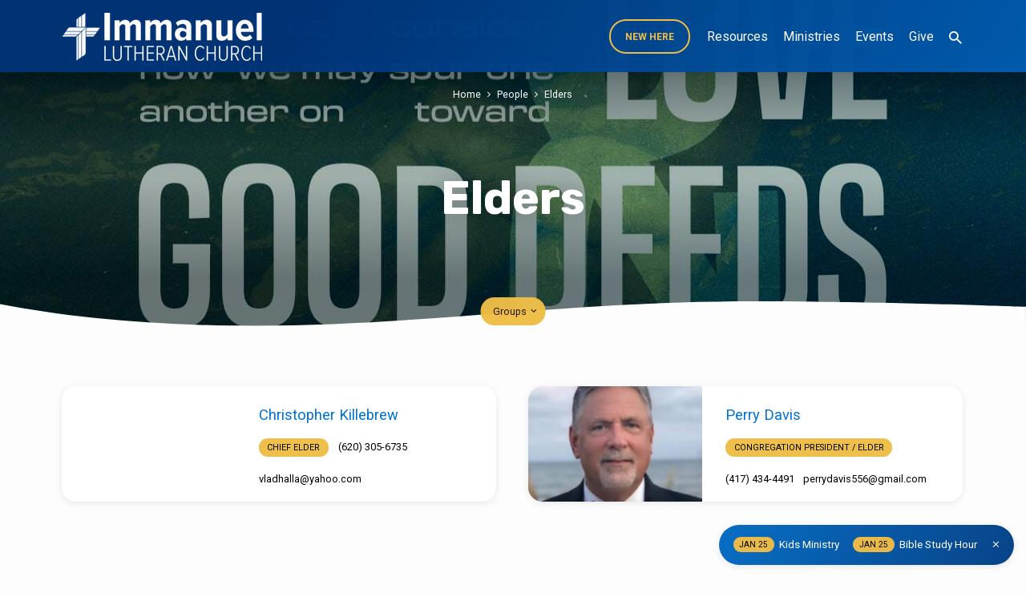

--- FILE ---
content_type: text/html; charset=UTF-8
request_url: https://www.immanueljoplin.com/group/elders/
body_size: 22685
content:
<!DOCTYPE html>
<html class="no-js" lang="en-US">
<head>
<meta charset="UTF-8" />
<meta name="viewport" content="width=device-width, initial-scale=1">
<link rel="profile" href="http://gmpg.org/xfn/11">
<title>Elders &#8211; Immanuel Lutheran Church LCMS</title>
<meta name='robots' content='max-image-preview:large' />
<link rel='dns-prefetch' href='//www.googletagmanager.com' />
<link rel='dns-prefetch' href='//fonts.googleapis.com' />
<link rel="alternate" type="application/rss+xml" title="Immanuel Lutheran Church LCMS &raquo; Feed" href="https://www.immanueljoplin.com/feed/" />
<link rel="alternate" type="application/rss+xml" title="Immanuel Lutheran Church LCMS &raquo; Comments Feed" href="https://www.immanueljoplin.com/comments/feed/" />
<link rel="alternate" type="application/rss+xml" title="Immanuel Lutheran Church LCMS &raquo; Elders Group Feed" href="https://www.immanueljoplin.com/group/elders/feed/" />
<style id='wp-img-auto-sizes-contain-inline-css' type='text/css'>
img:is([sizes=auto i],[sizes^="auto," i]){contain-intrinsic-size:3000px 1500px}
/*# sourceURL=wp-img-auto-sizes-contain-inline-css */
</style>
<style id='wp-emoji-styles-inline-css' type='text/css'>

	img.wp-smiley, img.emoji {
		display: inline !important;
		border: none !important;
		box-shadow: none !important;
		height: 1em !important;
		width: 1em !important;
		margin: 0 0.07em !important;
		vertical-align: -0.1em !important;
		background: none !important;
		padding: 0 !important;
	}
/*# sourceURL=wp-emoji-styles-inline-css */
</style>
<style id='wp-block-library-inline-css' type='text/css'>
:root{--wp-block-synced-color:#7a00df;--wp-block-synced-color--rgb:122,0,223;--wp-bound-block-color:var(--wp-block-synced-color);--wp-editor-canvas-background:#ddd;--wp-admin-theme-color:#007cba;--wp-admin-theme-color--rgb:0,124,186;--wp-admin-theme-color-darker-10:#006ba1;--wp-admin-theme-color-darker-10--rgb:0,107,160.5;--wp-admin-theme-color-darker-20:#005a87;--wp-admin-theme-color-darker-20--rgb:0,90,135;--wp-admin-border-width-focus:2px}@media (min-resolution:192dpi){:root{--wp-admin-border-width-focus:1.5px}}.wp-element-button{cursor:pointer}:root .has-very-light-gray-background-color{background-color:#eee}:root .has-very-dark-gray-background-color{background-color:#313131}:root .has-very-light-gray-color{color:#eee}:root .has-very-dark-gray-color{color:#313131}:root .has-vivid-green-cyan-to-vivid-cyan-blue-gradient-background{background:linear-gradient(135deg,#00d084,#0693e3)}:root .has-purple-crush-gradient-background{background:linear-gradient(135deg,#34e2e4,#4721fb 50%,#ab1dfe)}:root .has-hazy-dawn-gradient-background{background:linear-gradient(135deg,#faaca8,#dad0ec)}:root .has-subdued-olive-gradient-background{background:linear-gradient(135deg,#fafae1,#67a671)}:root .has-atomic-cream-gradient-background{background:linear-gradient(135deg,#fdd79a,#004a59)}:root .has-nightshade-gradient-background{background:linear-gradient(135deg,#330968,#31cdcf)}:root .has-midnight-gradient-background{background:linear-gradient(135deg,#020381,#2874fc)}:root{--wp--preset--font-size--normal:16px;--wp--preset--font-size--huge:42px}.has-regular-font-size{font-size:1em}.has-larger-font-size{font-size:2.625em}.has-normal-font-size{font-size:var(--wp--preset--font-size--normal)}.has-huge-font-size{font-size:var(--wp--preset--font-size--huge)}.has-text-align-center{text-align:center}.has-text-align-left{text-align:left}.has-text-align-right{text-align:right}.has-fit-text{white-space:nowrap!important}#end-resizable-editor-section{display:none}.aligncenter{clear:both}.items-justified-left{justify-content:flex-start}.items-justified-center{justify-content:center}.items-justified-right{justify-content:flex-end}.items-justified-space-between{justify-content:space-between}.screen-reader-text{border:0;clip-path:inset(50%);height:1px;margin:-1px;overflow:hidden;padding:0;position:absolute;width:1px;word-wrap:normal!important}.screen-reader-text:focus{background-color:#ddd;clip-path:none;color:#444;display:block;font-size:1em;height:auto;left:5px;line-height:normal;padding:15px 23px 14px;text-decoration:none;top:5px;width:auto;z-index:100000}html :where(.has-border-color){border-style:solid}html :where([style*=border-top-color]){border-top-style:solid}html :where([style*=border-right-color]){border-right-style:solid}html :where([style*=border-bottom-color]){border-bottom-style:solid}html :where([style*=border-left-color]){border-left-style:solid}html :where([style*=border-width]){border-style:solid}html :where([style*=border-top-width]){border-top-style:solid}html :where([style*=border-right-width]){border-right-style:solid}html :where([style*=border-bottom-width]){border-bottom-style:solid}html :where([style*=border-left-width]){border-left-style:solid}html :where(img[class*=wp-image-]){height:auto;max-width:100%}:where(figure){margin:0 0 1em}html :where(.is-position-sticky){--wp-admin--admin-bar--position-offset:var(--wp-admin--admin-bar--height,0px)}@media screen and (max-width:600px){html :where(.is-position-sticky){--wp-admin--admin-bar--position-offset:0px}}

/*# sourceURL=wp-block-library-inline-css */
</style><style id='wp-block-heading-inline-css' type='text/css'>
h1:where(.wp-block-heading).has-background,h2:where(.wp-block-heading).has-background,h3:where(.wp-block-heading).has-background,h4:where(.wp-block-heading).has-background,h5:where(.wp-block-heading).has-background,h6:where(.wp-block-heading).has-background{padding:1.25em 2.375em}h1.has-text-align-left[style*=writing-mode]:where([style*=vertical-lr]),h1.has-text-align-right[style*=writing-mode]:where([style*=vertical-rl]),h2.has-text-align-left[style*=writing-mode]:where([style*=vertical-lr]),h2.has-text-align-right[style*=writing-mode]:where([style*=vertical-rl]),h3.has-text-align-left[style*=writing-mode]:where([style*=vertical-lr]),h3.has-text-align-right[style*=writing-mode]:where([style*=vertical-rl]),h4.has-text-align-left[style*=writing-mode]:where([style*=vertical-lr]),h4.has-text-align-right[style*=writing-mode]:where([style*=vertical-rl]),h5.has-text-align-left[style*=writing-mode]:where([style*=vertical-lr]),h5.has-text-align-right[style*=writing-mode]:where([style*=vertical-rl]),h6.has-text-align-left[style*=writing-mode]:where([style*=vertical-lr]),h6.has-text-align-right[style*=writing-mode]:where([style*=vertical-rl]){rotate:180deg}
/*# sourceURL=https://www.immanueljoplin.com/wp-includes/blocks/heading/style.min.css */
</style>
<style id='wp-block-paragraph-inline-css' type='text/css'>
.is-small-text{font-size:.875em}.is-regular-text{font-size:1em}.is-large-text{font-size:2.25em}.is-larger-text{font-size:3em}.has-drop-cap:not(:focus):first-letter{float:left;font-size:8.4em;font-style:normal;font-weight:100;line-height:.68;margin:.05em .1em 0 0;text-transform:uppercase}body.rtl .has-drop-cap:not(:focus):first-letter{float:none;margin-left:.1em}p.has-drop-cap.has-background{overflow:hidden}:root :where(p.has-background){padding:1.25em 2.375em}:where(p.has-text-color:not(.has-link-color)) a{color:inherit}p.has-text-align-left[style*="writing-mode:vertical-lr"],p.has-text-align-right[style*="writing-mode:vertical-rl"]{rotate:180deg}
/*# sourceURL=https://www.immanueljoplin.com/wp-includes/blocks/paragraph/style.min.css */
</style>
<style id='wp-block-pullquote-inline-css' type='text/css'>
.wp-block-pullquote{box-sizing:border-box;margin:0 0 1em;overflow-wrap:break-word;padding:4em 0;text-align:center}.wp-block-pullquote blockquote,.wp-block-pullquote p{color:inherit}.wp-block-pullquote blockquote{margin:0}.wp-block-pullquote p{margin-top:0}.wp-block-pullquote p:last-child{margin-bottom:0}.wp-block-pullquote.alignleft,.wp-block-pullquote.alignright{max-width:420px}.wp-block-pullquote cite,.wp-block-pullquote footer{position:relative}.wp-block-pullquote .has-text-color a{color:inherit}.wp-block-pullquote.has-text-align-left blockquote{text-align:left}.wp-block-pullquote.has-text-align-right blockquote{text-align:right}.wp-block-pullquote.has-text-align-center blockquote{text-align:center}.wp-block-pullquote.is-style-solid-color{border:none}.wp-block-pullquote.is-style-solid-color blockquote{margin-left:auto;margin-right:auto;max-width:60%}.wp-block-pullquote.is-style-solid-color blockquote p{font-size:2em;margin-bottom:0;margin-top:0}.wp-block-pullquote.is-style-solid-color blockquote cite{font-style:normal;text-transform:none}.wp-block-pullquote :where(cite){color:inherit;display:block}
/*# sourceURL=https://www.immanueljoplin.com/wp-includes/blocks/pullquote/style.min.css */
</style>
<style id='wp-block-quote-inline-css' type='text/css'>
.wp-block-quote{box-sizing:border-box;overflow-wrap:break-word}.wp-block-quote.is-large:where(:not(.is-style-plain)),.wp-block-quote.is-style-large:where(:not(.is-style-plain)){margin-bottom:1em;padding:0 1em}.wp-block-quote.is-large:where(:not(.is-style-plain)) p,.wp-block-quote.is-style-large:where(:not(.is-style-plain)) p{font-size:1.5em;font-style:italic;line-height:1.6}.wp-block-quote.is-large:where(:not(.is-style-plain)) cite,.wp-block-quote.is-large:where(:not(.is-style-plain)) footer,.wp-block-quote.is-style-large:where(:not(.is-style-plain)) cite,.wp-block-quote.is-style-large:where(:not(.is-style-plain)) footer{font-size:1.125em;text-align:right}.wp-block-quote>cite{display:block}
/*# sourceURL=https://www.immanueljoplin.com/wp-includes/blocks/quote/style.min.css */
</style>
<style id='global-styles-inline-css' type='text/css'>
:root{--wp--preset--aspect-ratio--square: 1;--wp--preset--aspect-ratio--4-3: 4/3;--wp--preset--aspect-ratio--3-4: 3/4;--wp--preset--aspect-ratio--3-2: 3/2;--wp--preset--aspect-ratio--2-3: 2/3;--wp--preset--aspect-ratio--16-9: 16/9;--wp--preset--aspect-ratio--9-16: 9/16;--wp--preset--color--black: #000000;--wp--preset--color--cyan-bluish-gray: #abb8c3;--wp--preset--color--white: #fff;--wp--preset--color--pale-pink: #f78da7;--wp--preset--color--vivid-red: #cf2e2e;--wp--preset--color--luminous-vivid-orange: #ff6900;--wp--preset--color--luminous-vivid-amber: #fcb900;--wp--preset--color--light-green-cyan: #7bdcb5;--wp--preset--color--vivid-green-cyan: #00d084;--wp--preset--color--pale-cyan-blue: #8ed1fc;--wp--preset--color--vivid-cyan-blue: #0693e3;--wp--preset--color--vivid-purple: #9b51e0;--wp--preset--color--main: #003478;--wp--preset--color--accent: #0073cf;--wp--preset--color--highlight: #efbd47;--wp--preset--color--dark: #000;--wp--preset--color--light: #777;--wp--preset--color--light-bg: #f5f5f5;--wp--preset--gradient--vivid-cyan-blue-to-vivid-purple: linear-gradient(135deg,rgb(6,147,227) 0%,rgb(155,81,224) 100%);--wp--preset--gradient--light-green-cyan-to-vivid-green-cyan: linear-gradient(135deg,rgb(122,220,180) 0%,rgb(0,208,130) 100%);--wp--preset--gradient--luminous-vivid-amber-to-luminous-vivid-orange: linear-gradient(135deg,rgb(252,185,0) 0%,rgb(255,105,0) 100%);--wp--preset--gradient--luminous-vivid-orange-to-vivid-red: linear-gradient(135deg,rgb(255,105,0) 0%,rgb(207,46,46) 100%);--wp--preset--gradient--very-light-gray-to-cyan-bluish-gray: linear-gradient(135deg,rgb(238,238,238) 0%,rgb(169,184,195) 100%);--wp--preset--gradient--cool-to-warm-spectrum: linear-gradient(135deg,rgb(74,234,220) 0%,rgb(151,120,209) 20%,rgb(207,42,186) 40%,rgb(238,44,130) 60%,rgb(251,105,98) 80%,rgb(254,248,76) 100%);--wp--preset--gradient--blush-light-purple: linear-gradient(135deg,rgb(255,206,236) 0%,rgb(152,150,240) 100%);--wp--preset--gradient--blush-bordeaux: linear-gradient(135deg,rgb(254,205,165) 0%,rgb(254,45,45) 50%,rgb(107,0,62) 100%);--wp--preset--gradient--luminous-dusk: linear-gradient(135deg,rgb(255,203,112) 0%,rgb(199,81,192) 50%,rgb(65,88,208) 100%);--wp--preset--gradient--pale-ocean: linear-gradient(135deg,rgb(255,245,203) 0%,rgb(182,227,212) 50%,rgb(51,167,181) 100%);--wp--preset--gradient--electric-grass: linear-gradient(135deg,rgb(202,248,128) 0%,rgb(113,206,126) 100%);--wp--preset--gradient--midnight: linear-gradient(135deg,rgb(2,3,129) 0%,rgb(40,116,252) 100%);--wp--preset--font-size--small: 13px;--wp--preset--font-size--medium: 20px;--wp--preset--font-size--large: 36px;--wp--preset--font-size--x-large: 42px;--wp--preset--spacing--20: 0.44rem;--wp--preset--spacing--30: 0.67rem;--wp--preset--spacing--40: 1rem;--wp--preset--spacing--50: 1.5rem;--wp--preset--spacing--60: 2.25rem;--wp--preset--spacing--70: 3.38rem;--wp--preset--spacing--80: 5.06rem;--wp--preset--shadow--natural: 6px 6px 9px rgba(0, 0, 0, 0.2);--wp--preset--shadow--deep: 12px 12px 50px rgba(0, 0, 0, 0.4);--wp--preset--shadow--sharp: 6px 6px 0px rgba(0, 0, 0, 0.2);--wp--preset--shadow--outlined: 6px 6px 0px -3px rgb(255, 255, 255), 6px 6px rgb(0, 0, 0);--wp--preset--shadow--crisp: 6px 6px 0px rgb(0, 0, 0);}:where(.is-layout-flex){gap: 0.5em;}:where(.is-layout-grid){gap: 0.5em;}body .is-layout-flex{display: flex;}.is-layout-flex{flex-wrap: wrap;align-items: center;}.is-layout-flex > :is(*, div){margin: 0;}body .is-layout-grid{display: grid;}.is-layout-grid > :is(*, div){margin: 0;}:where(.wp-block-columns.is-layout-flex){gap: 2em;}:where(.wp-block-columns.is-layout-grid){gap: 2em;}:where(.wp-block-post-template.is-layout-flex){gap: 1.25em;}:where(.wp-block-post-template.is-layout-grid){gap: 1.25em;}.has-black-color{color: var(--wp--preset--color--black) !important;}.has-cyan-bluish-gray-color{color: var(--wp--preset--color--cyan-bluish-gray) !important;}.has-white-color{color: var(--wp--preset--color--white) !important;}.has-pale-pink-color{color: var(--wp--preset--color--pale-pink) !important;}.has-vivid-red-color{color: var(--wp--preset--color--vivid-red) !important;}.has-luminous-vivid-orange-color{color: var(--wp--preset--color--luminous-vivid-orange) !important;}.has-luminous-vivid-amber-color{color: var(--wp--preset--color--luminous-vivid-amber) !important;}.has-light-green-cyan-color{color: var(--wp--preset--color--light-green-cyan) !important;}.has-vivid-green-cyan-color{color: var(--wp--preset--color--vivid-green-cyan) !important;}.has-pale-cyan-blue-color{color: var(--wp--preset--color--pale-cyan-blue) !important;}.has-vivid-cyan-blue-color{color: var(--wp--preset--color--vivid-cyan-blue) !important;}.has-vivid-purple-color{color: var(--wp--preset--color--vivid-purple) !important;}.has-black-background-color{background-color: var(--wp--preset--color--black) !important;}.has-cyan-bluish-gray-background-color{background-color: var(--wp--preset--color--cyan-bluish-gray) !important;}.has-white-background-color{background-color: var(--wp--preset--color--white) !important;}.has-pale-pink-background-color{background-color: var(--wp--preset--color--pale-pink) !important;}.has-vivid-red-background-color{background-color: var(--wp--preset--color--vivid-red) !important;}.has-luminous-vivid-orange-background-color{background-color: var(--wp--preset--color--luminous-vivid-orange) !important;}.has-luminous-vivid-amber-background-color{background-color: var(--wp--preset--color--luminous-vivid-amber) !important;}.has-light-green-cyan-background-color{background-color: var(--wp--preset--color--light-green-cyan) !important;}.has-vivid-green-cyan-background-color{background-color: var(--wp--preset--color--vivid-green-cyan) !important;}.has-pale-cyan-blue-background-color{background-color: var(--wp--preset--color--pale-cyan-blue) !important;}.has-vivid-cyan-blue-background-color{background-color: var(--wp--preset--color--vivid-cyan-blue) !important;}.has-vivid-purple-background-color{background-color: var(--wp--preset--color--vivid-purple) !important;}.has-black-border-color{border-color: var(--wp--preset--color--black) !important;}.has-cyan-bluish-gray-border-color{border-color: var(--wp--preset--color--cyan-bluish-gray) !important;}.has-white-border-color{border-color: var(--wp--preset--color--white) !important;}.has-pale-pink-border-color{border-color: var(--wp--preset--color--pale-pink) !important;}.has-vivid-red-border-color{border-color: var(--wp--preset--color--vivid-red) !important;}.has-luminous-vivid-orange-border-color{border-color: var(--wp--preset--color--luminous-vivid-orange) !important;}.has-luminous-vivid-amber-border-color{border-color: var(--wp--preset--color--luminous-vivid-amber) !important;}.has-light-green-cyan-border-color{border-color: var(--wp--preset--color--light-green-cyan) !important;}.has-vivid-green-cyan-border-color{border-color: var(--wp--preset--color--vivid-green-cyan) !important;}.has-pale-cyan-blue-border-color{border-color: var(--wp--preset--color--pale-cyan-blue) !important;}.has-vivid-cyan-blue-border-color{border-color: var(--wp--preset--color--vivid-cyan-blue) !important;}.has-vivid-purple-border-color{border-color: var(--wp--preset--color--vivid-purple) !important;}.has-vivid-cyan-blue-to-vivid-purple-gradient-background{background: var(--wp--preset--gradient--vivid-cyan-blue-to-vivid-purple) !important;}.has-light-green-cyan-to-vivid-green-cyan-gradient-background{background: var(--wp--preset--gradient--light-green-cyan-to-vivid-green-cyan) !important;}.has-luminous-vivid-amber-to-luminous-vivid-orange-gradient-background{background: var(--wp--preset--gradient--luminous-vivid-amber-to-luminous-vivid-orange) !important;}.has-luminous-vivid-orange-to-vivid-red-gradient-background{background: var(--wp--preset--gradient--luminous-vivid-orange-to-vivid-red) !important;}.has-very-light-gray-to-cyan-bluish-gray-gradient-background{background: var(--wp--preset--gradient--very-light-gray-to-cyan-bluish-gray) !important;}.has-cool-to-warm-spectrum-gradient-background{background: var(--wp--preset--gradient--cool-to-warm-spectrum) !important;}.has-blush-light-purple-gradient-background{background: var(--wp--preset--gradient--blush-light-purple) !important;}.has-blush-bordeaux-gradient-background{background: var(--wp--preset--gradient--blush-bordeaux) !important;}.has-luminous-dusk-gradient-background{background: var(--wp--preset--gradient--luminous-dusk) !important;}.has-pale-ocean-gradient-background{background: var(--wp--preset--gradient--pale-ocean) !important;}.has-electric-grass-gradient-background{background: var(--wp--preset--gradient--electric-grass) !important;}.has-midnight-gradient-background{background: var(--wp--preset--gradient--midnight) !important;}.has-small-font-size{font-size: var(--wp--preset--font-size--small) !important;}.has-medium-font-size{font-size: var(--wp--preset--font-size--medium) !important;}.has-large-font-size{font-size: var(--wp--preset--font-size--large) !important;}.has-x-large-font-size{font-size: var(--wp--preset--font-size--x-large) !important;}
:root :where(.wp-block-pullquote){font-size: 1.5em;line-height: 1.6;}
/*# sourceURL=global-styles-inline-css */
</style>

<style id='classic-theme-styles-inline-css' type='text/css'>
/*! This file is auto-generated */
.wp-block-button__link{color:#fff;background-color:#32373c;border-radius:9999px;box-shadow:none;text-decoration:none;padding:calc(.667em + 2px) calc(1.333em + 2px);font-size:1.125em}.wp-block-file__button{background:#32373c;color:#fff;text-decoration:none}
/*# sourceURL=/wp-includes/css/classic-themes.min.css */
</style>
<link rel='stylesheet' id='jubilee-google-fonts-css' href='//fonts.googleapis.com/css?family=Rubik:300,400,700,300italic,400italic,700italic%7CRoboto:300,400,700,300italic,400italic,700italic' type='text/css' media='all' />
<link rel='stylesheet' id='materialdesignicons-css' href='https://www.immanueljoplin.com/wp-content/themes/jubilee/css/materialdesignicons.min.css?ver=1.8' type='text/css' media='all' />
<link rel='stylesheet' id='jubilee-style-css' href='https://www.immanueljoplin.com/wp-content/themes/jubilee/style.css?ver=1.8' type='text/css' media='all' />
<link rel='stylesheet' id='__EPYT__style-css' href='https://www.immanueljoplin.com/wp-content/plugins/youtube-embed-plus/styles/ytprefs.min.css?ver=14.2.4' type='text/css' media='all' />
<style id='__EPYT__style-inline-css' type='text/css'>

                .epyt-gallery-thumb {
                        width: 33.333%;
                }
                
/*# sourceURL=__EPYT__style-inline-css */
</style>
<script type="text/javascript" src="https://www.immanueljoplin.com/wp-includes/js/jquery/jquery.min.js?ver=3.7.1" id="jquery-core-js"></script>
<script type="text/javascript" src="https://www.immanueljoplin.com/wp-includes/js/jquery/jquery-migrate.min.js?ver=3.4.1" id="jquery-migrate-js"></script>
<script type="text/javascript" id="ctfw-ie-unsupported-js-extra">
/* <![CDATA[ */
var ctfw_ie_unsupported = {"default_version":"7","min_version":"5","max_version":"9","version":"7","message":"You are using an outdated version of Internet Explorer. Please upgrade your browser to use this site.","redirect_url":"https://browsehappy.com/"};
//# sourceURL=ctfw-ie-unsupported-js-extra
/* ]]> */
</script>
<script type="text/javascript" src="https://www.immanueljoplin.com/wp-content/themes/jubilee/framework/js/ie-unsupported.js?ver=1.8" id="ctfw-ie-unsupported-js"></script>
<script type="text/javascript" src="https://www.immanueljoplin.com/wp-content/themes/jubilee/framework/js/jquery.fitvids.js?ver=1.8" id="fitvids-js"></script>
<script type="text/javascript" id="ctfw-responsive-embeds-js-extra">
/* <![CDATA[ */
var ctfw_responsive_embeds = {"wp_responsive_embeds":"1"};
//# sourceURL=ctfw-responsive-embeds-js-extra
/* ]]> */
</script>
<script type="text/javascript" src="https://www.immanueljoplin.com/wp-content/themes/jubilee/framework/js/responsive-embeds.js?ver=1.8" id="ctfw-responsive-embeds-js"></script>
<script type="text/javascript" src="https://www.immanueljoplin.com/wp-content/themes/jubilee/js/lib/superfish.modified.js?ver=1.8" id="superfish-js"></script>
<script type="text/javascript" src="https://www.immanueljoplin.com/wp-content/themes/jubilee/js/lib/supersubs.js?ver=1.8" id="supersubs-js"></script>
<script type="text/javascript" src="https://www.immanueljoplin.com/wp-content/themes/jubilee/js/lib/jquery.meanmenu.modified.js?ver=1.8" id="jquery-meanmenu-js"></script>
<script type="text/javascript" src="https://www.immanueljoplin.com/wp-content/themes/jubilee/js/lib/js.cookie.min.js?ver=1.8" id="js-cookie-js"></script>
<script type="text/javascript" src="https://www.immanueljoplin.com/wp-content/themes/jubilee/js/lib/jquery.waitforimages.min.js?ver=1.8" id="jquery-waitforimages-js"></script>
<script type="text/javascript" src="https://www.immanueljoplin.com/wp-content/themes/jubilee/js/lib/jquery.dropdown.min.js?ver=1.8" id="jquery-dropdown-js"></script>
<script type="text/javascript" src="https://www.immanueljoplin.com/wp-content/themes/jubilee/js/lib/jquery.matchHeight-min.js?ver=1.8" id="jquery-matchHeight-js"></script>
<script type="text/javascript" id="jubilee-main-js-extra">
/* <![CDATA[ */
var jubilee_main = {"site_path":"/","home_url":"https://www.immanueljoplin.com","theme_url":"https://www.immanueljoplin.com/wp-content/themes/jubilee","is_ssl":"1","mobile_menu_close":"jubilee-icon jubilee-icon-mobile-menu-close mdi mdi-close","main_color":"#003478","accent_color":"#0073cf","shapes":"organic","scroll_animations":"","comment_name_required":"1","comment_email_required":"1","comment_name_error_required":"Required","comment_email_error_required":"Required","comment_email_error_invalid":"Invalid Email","comment_url_error_invalid":"Invalid URL","comment_message_error_required":"Comment Required"};
//# sourceURL=jubilee-main-js-extra
/* ]]> */
</script>
<script type="text/javascript" src="https://www.immanueljoplin.com/wp-content/themes/jubilee/js/main.js?ver=1.8" id="jubilee-main-js"></script>

<!-- Google tag (gtag.js) snippet added by Site Kit -->
<!-- Google Analytics snippet added by Site Kit -->
<script type="text/javascript" src="https://www.googletagmanager.com/gtag/js?id=G-SD8GX62GKQ" id="google_gtagjs-js" async></script>
<script type="text/javascript" id="google_gtagjs-js-after">
/* <![CDATA[ */
window.dataLayer = window.dataLayer || [];function gtag(){dataLayer.push(arguments);}
gtag("set","linker",{"domains":["www.immanueljoplin.com"]});
gtag("js", new Date());
gtag("set", "developer_id.dZTNiMT", true);
gtag("config", "G-SD8GX62GKQ");
//# sourceURL=google_gtagjs-js-after
/* ]]> */
</script>
<script type="text/javascript" id="__ytprefs__-js-extra">
/* <![CDATA[ */
var _EPYT_ = {"ajaxurl":"https://www.immanueljoplin.com/wp-admin/admin-ajax.php","security":"8f90f62168","gallery_scrolloffset":"20","eppathtoscripts":"https://www.immanueljoplin.com/wp-content/plugins/youtube-embed-plus/scripts/","eppath":"https://www.immanueljoplin.com/wp-content/plugins/youtube-embed-plus/","epresponsiveselector":"[\"iframe.__youtube_prefs_widget__\"]","epdovol":"1","version":"14.2.4","evselector":"iframe.__youtube_prefs__[src], iframe[src*=\"youtube.com/embed/\"], iframe[src*=\"youtube-nocookie.com/embed/\"]","ajax_compat":"","maxres_facade":"eager","ytapi_load":"light","pause_others":"","stopMobileBuffer":"1","facade_mode":"","not_live_on_channel":"1"};
//# sourceURL=__ytprefs__-js-extra
/* ]]> */
</script>
<script type="text/javascript" src="https://www.immanueljoplin.com/wp-content/plugins/youtube-embed-plus/scripts/ytprefs.min.js?ver=14.2.4" id="__ytprefs__-js"></script>
<link rel="https://api.w.org/" href="https://www.immanueljoplin.com/wp-json/" /><link rel="alternate" title="JSON" type="application/json" href="https://www.immanueljoplin.com/wp-json/wp/v2/ctc_person_group/19" /><link rel="EditURI" type="application/rsd+xml" title="RSD" href="https://www.immanueljoplin.com/xmlrpc.php?rsd" />
<meta name="generator" content="WordPress 6.9" />
<meta name="generator" content="Site Kit by Google 1.170.0" /><meta name="generator" content="performance-lab 4.0.1; plugins: webp-uploads">
<meta name="generator" content="webp-uploads 2.6.1">

<style type="text/css">.has-main-background-color,p.has-main-background-color { background-color: #003478; }.has-main-color,p.has-main-color { color: #003478; }.has-accent-background-color,p.has-accent-background-color { background-color: #0073cf; }.has-accent-color,p.has-accent-color { color: #0073cf; }.has-highlight-background-color,p.has-highlight-background-color { background-color: #efbd47; }.has-highlight-color,p.has-highlight-color { color: #efbd47; }.has-dark-background-color,p.has-dark-background-color { background-color: #000; }.has-dark-color,p.has-dark-color { color: #000; }.has-light-background-color,p.has-light-background-color { background-color: #777; }.has-light-color,p.has-light-color { color: #777; }.has-light-bg-background-color,p.has-light-bg-background-color { background-color: #f5f5f5; }.has-light-bg-color,p.has-light-bg-color { color: #f5f5f5; }.has-white-background-color,p.has-white-background-color { background-color: #fff; }.has-white-color,p.has-white-color { color: #fff; }</style>

<style type="text/css">
#jubilee-logo-text {
	font-family: 'Rubik', Arial, Helvetica, sans-serif;
}

.jubilee-entry-content h1, .jubilee-entry-content h2, .jubilee-entry-content h3, .jubilee-entry-content h4, .jubilee-entry-content h5, .jubilee-entry-content h6, .jubilee-entry-content .jubilee-h1, .jubilee-entry-content .jubilee-h2, .jubilee-entry-content .jubilee-h3, .jubilee-entry-content .jubilee-h4, .jubilee-entry-content .jubilee-h5, .jubilee-entry-content .jubilee-h6, .mce-content-body h1, .mce-content-body h2, .mce-content-body h3, .mce-content-body h4, .mce-content-body h5, .mce-content-body h6, .textwidget h1, .textwidget h2, .textwidget h3, .textwidget h4, .textwidget h5, .textwidget h6, .jubilee-custom-section-content h1, .jubilee-custom-section-content h2, #jubilee-banner-title div, .jubilee-widget-title, .jubilee-caption-image-title, #jubilee-comments-title, #reply-title, .jubilee-nav-block-title, .has-drop-cap:not(:focus):first-letter, #jubilee-map-section-address {
	font-family: 'Rubik', Arial, Helvetica, sans-serif;
}

#jubilee-header-menu-content, .mean-container .mean-nav, #jubilee-header-archives, .jq-dropdown, #jubilee-footer-menu, .jubilee-button, .jubilee-buttons-list a, .jubilee-menu-button > a, input[type=submit], .widget_tag_cloud a, .wp-block-file .wp-block-file__button {
	font-family: 'Roboto', Arial, Helvetica, sans-serif;
}

body, #cancel-comment-reply-link, .jubilee-entry-short-meta a:not(.jubilee-icon), .jubilee-entry-content-short a, .ctfw-breadcrumbs, .jubilee-caption-image-description, .jubilee-entry-full-meta-second-line, #jubilee-header-archives-section-name, .jubilee-comment-title span, #jubilee-calendar-title-category, #jubilee-header-search-mobile input[type=text], .jubilee-entry-full-content .jubilee-sermon-index-list li li a:not(.jubilee-icon), pre.wp-block-verse, .jubilee-entry-short-title a {
	font-family: 'Roboto', Arial, Helvetica, sans-serif;
}

.jubilee-calendar-table-top, .jubilee-calendar-table-header-row, .jubilee-button:not(.jubilee-button-secondary), .jubilee-buttons-list a:not(.jubilee-button-secondary), input[type=submit]:not(.jubilee-button-secondary), .jubilee-nav-left-right a, .wp-block-file .wp-block-file__button {
	background: #003478;
}

.jubilee-color-main-bg, #jubilee-header-top-bg, .page-template-homepage #jubilee-header-top-bg, .tooltipster-sidetip.jubilee-tooltipster .tooltipster-box, .has-main-background-color, p.has-main-background-color {
	background: rgba(0, 52, 120, 0.97);
	background: linear-gradient( 120deg, rgba(0, 52, 120, 0.97) 30%, rgba(0, 115, 207, 0.97) 140%);
}

.jubilee-color-main-bg-alt {
	background: rgba(0, 52, 120, 0.97);
	background: linear-gradient( 120deg, rgba(0, 52, 120, 0.97) 0%, rgba(0, 115, 207, 0.97) 160%);
}

.jubilee-button.jubilee-button-secondary:hover, .jubilee-buttons-list a.jubilee-button-secondary:hover, .widget_tag_cloud a:hover {
	border-color: #003478 !important;
}

#jubilee-header-top.jubilee-header-has-line {
	border-color: rgba(0, 52, 120, 0.97);
}

.jubilee-entry-content a:hover:not(.jubilee-button):not(.wp-block-file__button), .jubilee-entry-compact-right a:hover, .jubilee-entry-full-meta a:hover, a:hover, #jubilee-map-section-list a:hover, .jubilee-entry-full-meta a:hover, .jubilee-entry-full-content .jubilee-entry-short-meta a:hover, .jubilee-entry-full-meta > li a.mdi:hover, #respond a:hover, .mean-container .mean-nav ul li a.mean-expand, .has-main-color, p.has-main-color, .jubilee-button.jubilee-button-secondary:hover, .jubilee-buttons-list a.jubilee-button-secondary:hover, .widget_tag_cloud a:hover {
	color: #003478 !important;
}

a, p.has-text-color:not(.has-background) a, #jubilee-map-section-marker .jubilee-icon, #jubilee-calendar-remove-category a:hover, #jubilee-calendar-header-right a, .widget_search .jubilee-search-button:hover {
	color: #0073cf;
}

.jubilee-button.jubilee-button-secondary, .jubilee-buttons-list a.jubilee-button-secondary, .widget_tag_cloud a, .has-accent-color, p.has-accent-color, .has-background.has-light-background-color:not(.has-text-color) a {
	color: #0073cf !important;
}

.jubilee-button.jubilee-button-secondary, .jubilee-buttons-list a.jubilee-button-secondary, .widget_tag_cloud a, input:focus, textarea:focus {
	border-color: #0073cf;
}

.has-accent-background-color, p.has-accent-background-color, .jubilee-button:not(.jubilee-button-secondary):hover, .jubilee-buttons-list a:not(.jubilee-button-secondary):hover, input[type=submit]:not(.jubilee-button-secondary):hover, .jubilee-nav-left-right a:not(.jubilee-button-secondary):hover, .wp-block-file .wp-block-file__button:not(.jubilee-button-secondary):hover {
	background-color: #0073cf;
}

.jubilee-color-accent-bg, #jubilee-sticky-inner, .sf-menu ul, .mean-container .mean-nav, .jq-dropdown .jq-dropdown-menu, .jq-dropdown .jq-dropdown-panel {
	background: rgba(0, 115, 207, 0.97);
	background: linear-gradient( 120deg, rgba(0, 115, 207, 0.97) -20%, rgba(0, 52, 120, 0.97) 120%);
}

#jubilee-header-menu-content > li.jubilee-menu-button > a, .jubilee-sticky-item-title:hover {
	color: #efbd47;
}

#jubilee-header-menu-content > li:hover > a, .mean-container .mean-nav ul li a:not(.mean-expand):hover, #jubilee-header-search a:hover, #jubilee-footer-menu a:hover, #jubilee-footer-notice a:hover, #jubilee-sticky-content-custom-content a:hover, #jubilee-header-menu-content ul > li:hover > a, #jubilee-header-menu-content ul ul li:hover > a, #jubilee-header-menu-content ul ul li.sfHover > a, #jubilee-header-menu-content ul ul li a:focus, #jubilee-header-menu-content ul ul li a:hover, #jubilee-header-menu-content ul ul li a:active, #jubilee-dropdown-container a:hover, .jq-dropdown .jq-dropdown-menu a:hover, .jq-dropdown .jq-dropdown-panel a:hover {
	color: #efbd47 !important;
}

.jubilee-entry-compact-image time, .jubilee-entry-compact-date time, .jubilee-entry-short-label, .jubilee-colored-section-label, .jubilee-comment-meta time, .jubilee-entry-full-meta > li.jubilee-entry-full-date .jubilee-event-date-label, .jubilee-entry-full-meta > li.jubilee-entry-full-meta-bold, .jubilee-sticky-item-date, #jubilee-map-section-date .jubilee-map-section-item-text, .jubilee-calendar-table-day-today .jubilee-calendar-table-day-heading, #jubilee-header-archives, .jubilee-calendar-table-day-today-bg {
	background: rgba(239, 189, 71, 0.97);
}

body:not(.jubilee-no-mark) mark {
	background: transparent;
	background: linear-gradient( 180deg, transparent 55%, #efbd47 40% );
}

.jubilee-menu-button > a {
	border-color: #efbd47 !important;
}

</style>
<script type="text/javascript">

jQuery( 'html' )
 	.removeClass( 'no-js' )
 	.addClass( 'js' );

</script>
<link rel="icon" href="https://www.immanueljoplin.com/wp-content/uploads/2018/01/cropped-lcms-cross-150x150.gif" sizes="32x32" />
<link rel="icon" href="https://www.immanueljoplin.com/wp-content/uploads/2018/01/cropped-lcms-cross-300x300.gif" sizes="192x192" />
<link rel="apple-touch-icon" href="https://www.immanueljoplin.com/wp-content/uploads/2018/01/cropped-lcms-cross-300x300.gif" />
<meta name="msapplication-TileImage" content="https://www.immanueljoplin.com/wp-content/uploads/2018/01/cropped-lcms-cross-300x300.gif" />
<link rel='stylesheet' id='dashicons-css' href='https://www.immanueljoplin.com/wp-includes/css/dashicons.min.css?ver=6.9' type='text/css' media='all' />
<link rel='stylesheet' id='nf-display-css' href='https://www.immanueljoplin.com/wp-content/plugins/ninja-forms/assets/css/display-structure.css?ver=6.9' type='text/css' media='all' />
</head>
<body class="archive tax-ctc_person_group term-elders term-19 wp-embed-responsive wp-theme-jubilee ctfw-has-loop-multiple jubilee-logo-font-rubik jubilee-heading-font-rubik jubilee-nav-font-roboto jubilee-body-font-roboto jubilee-has-logo-image jubilee-no-uppercase jubilee-shapes-organic jubilee-no-scroll-animations jubilee-single-no-map jubilee-content-width-980">

<header id="jubilee-header">

	
<div id="jubilee-header-top" class="jubilee-header-has-search">

	<div>

		<div id="jubilee-header-top-bg">

			<svg class="jubilee-top-shape jubilee-shape-organic jubilee-show-shape" xmlns="http://www.w3.org/2000/svg" viewBox="0 0 1350.28 68.4" preserveAspectRatio="none">
				<path d="M0,7.62c92.23,36,202.27,57.47,335.08,57.47C557.82,65.09,748,0,1001.13,0c168.79,0,349.1,47,349.1,47V68.36H0"/>
			</svg>

			<svg class="jubilee-top-shape jubilee-shape-angled" xmlns="http://www.w3.org/2000/svg" viewBox="0 0 100 100" preserveAspectRatio="none">
				<polygon points="0,100 100,0 100,100"/>
			</svg>

		</div>

		<div id="jubilee-header-top-container" class="jubilee-centered-large">

			<div id="jubilee-header-top-inner">

				
<div id="jubilee-logo">

	<div id="jubilee-logo-content">

		
			
			<div id="jubilee-logo-image" class="jubilee-has-hidpi-logo">

				<a href="https://www.immanueljoplin.com/" style="max-width:250px;max-height:60px">

					<img src="https://www.immanueljoplin.com/wp-content/uploads/2022/03/Immanuel-Logo-Side-White-250.png" alt="Immanuel Lutheran Church LCMS" id="jubilee-logo-regular" width="250" height="60">

											<img src="https://www.immanueljoplin.com/wp-content/uploads/2022/03/Immanuel-Logo-side-white-500.png" alt="Immanuel Lutheran Church LCMS" id="jubilee-logo-hidpi" width="250" height="60">
					
				</a>

			</div>

		
	</div>

</div>

				<nav id="jubilee-header-menu">

					<div id="jubilee-header-menu-inner">

						<ul id="jubilee-header-menu-content" class="sf-menu"><li id="menu-item-2567" class="jubilee-menu-button menu-item menu-item-type-post_type menu-item-object-page menu-item-has-children menu-item-2567"><a href="https://www.immanueljoplin.com/about-us/">NEW HERE</a>
<ul class="sub-menu">
	<li id="menu-item-2568" class="menu-item menu-item-type-post_type menu-item-object-page menu-item-2568"><a href="https://www.immanueljoplin.com/about-us/">About Us</a></li>
	<li id="menu-item-2556" class="menu-item menu-item-type-post_type menu-item-object-ctc_event menu-item-2556"><a href="https://www.immanueljoplin.com/events/sunday-services/">Sunday Services</a></li>
	<li id="menu-item-2557" class="menu-item menu-item-type-post_type menu-item-object-ctc_location menu-item-2557"><a href="https://www.immanueljoplin.com/locations/joplin-campus/">Where We Meet</a></li>
	<li id="menu-item-2558" class="menu-item menu-item-type-post_type menu-item-object-page menu-item-2558"><a href="https://www.immanueljoplin.com/what-to-expect/">What to Expect</a></li>
	<li id="menu-item-2559" class="menu-item menu-item-type-post_type menu-item-object-page menu-item-2559"><a href="https://www.immanueljoplin.com/what-we-believe/">What We Believe</a></li>
	<li id="menu-item-7128" class="menu-item menu-item-type-post_type menu-item-object-page menu-item-7128"><a href="https://www.immanueljoplin.com/mission-and-vision/">Mission Prayer and Vision Statement</a></li>
	<li id="menu-item-2562" class="menu-item menu-item-type-post_type menu-item-object-page menu-item-2562"><a href="https://www.immanueljoplin.com/people-profiles/">Staff and Leaders</a></li>
	<li id="menu-item-6975" class="menu-item menu-item-type-post_type menu-item-object-page menu-item-6975"><a href="https://www.immanueljoplin.com/live/">LIVE</a></li>
</ul>
</li>
<li id="menu-item-2676" class="menu-item menu-item-type-post_type_archive menu-item-object-ctc_sermon menu-item-has-children menu-item-2676"><a href="https://www.immanueljoplin.com/services-and-sermons/">Resources</a>
<ul class="sub-menu">
	<li id="menu-item-9236" class="menu-item menu-item-type-custom menu-item-object-custom menu-item-9236"><a href="https://www.immanueljoplin.com/people/chris-ramstad/">Welcome, Pastor Chris Ramstad!</a></li>
	<li id="menu-item-6978" class="menu-item menu-item-type-post_type menu-item-object-page menu-item-6978"><a href="https://www.immanueljoplin.com/live/">LIVE</a></li>
	<li id="menu-item-2690" class="menu-item menu-item-type-post_type menu-item-object-page menu-item-2690"><a href="https://www.immanueljoplin.com/sermons-archive/">Services and Sermons</a></li>
	<li id="menu-item-8622" class="menu-item menu-item-type-post_type menu-item-object-page menu-item-8622"><a href="https://www.immanueljoplin.com/instant-church-directory/">Instant Church Directory</a></li>
	<li id="menu-item-4638" class="menu-item menu-item-type-post_type menu-item-object-page menu-item-4638"><a href="https://www.immanueljoplin.com/ministries/children-and-families/family-devotions-taking-faith-home/">Family Discipleship and Devotion Resources</a></li>
	<li id="menu-item-7824" class="menu-item menu-item-type-post_type menu-item-object-page menu-item-7824"><a href="https://www.immanueljoplin.com/time-and-talent-survey/">Time and Talent 2024</a></li>
	<li id="menu-item-9757" class="menu-item menu-item-type-post_type menu-item-object-page menu-item-9757"><a href="https://www.immanueljoplin.com/fixit/">Fix It Form &#8211; Property Maintenance Needs</a></li>
</ul>
</li>
<li id="menu-item-4722" class="menu-item menu-item-type-post_type menu-item-object-page menu-item-has-children menu-item-4722"><a href="https://www.immanueljoplin.com/ministries/">Ministries</a>
<ul class="sub-menu">
	<li id="menu-item-2991" class="menu-item menu-item-type-post_type menu-item-object-page menu-item-2991"><a href="https://www.immanueljoplin.com/ministries/martin-luther-school/">Martin Luther School</a></li>
	<li id="menu-item-2992" class="menu-item menu-item-type-post_type menu-item-object-page menu-item-2992"><a href="https://www.immanueljoplin.com/ministries/comfort-dogs/">Comfort Dog Team</a></li>
	<li id="menu-item-4125" class="menu-item menu-item-type-post_type menu-item-object-page menu-item-4125"><a href="https://www.immanueljoplin.com/ministries/children-and-families/">Children And Families</a></li>
	<li id="menu-item-2692" class="menu-item menu-item-type-post_type menu-item-object-page menu-item-2692"><a href="https://www.immanueljoplin.com/ministries/youth/">Youth Ministry</a></li>
	<li id="menu-item-4988" class="menu-item menu-item-type-post_type menu-item-object-page menu-item-4988"><a href="https://www.immanueljoplin.com/ministries/young-adults-ministry/">Young Adults</a></li>
	<li id="menu-item-6497" class="menu-item menu-item-type-post_type menu-item-object-page menu-item-6497"><a href="https://www.immanueljoplin.com/ministries/womens-ministry/">Women&#8217;s Ministry (LWML)</a></li>
	<li id="menu-item-4989" class="menu-item menu-item-type-post_type menu-item-object-page menu-item-4989"><a href="https://www.immanueljoplin.com/ministries/mens-ministry/">Men’s Ministry</a></li>
	<li id="menu-item-2993" class="menu-item menu-item-type-post_type menu-item-object-page menu-item-2993"><a href="https://www.immanueljoplin.com/ministries/mission-work/">Mission Work</a></li>
	<li id="menu-item-7394" class="menu-item menu-item-type-post_type menu-item-object-page menu-item-7394"><a href="https://www.immanueljoplin.com/ministries/stewardship/">Stewardship</a></li>
</ul>
</li>
<li id="menu-item-2679" class="menu-item menu-item-type-post_type menu-item-object-page menu-item-has-children menu-item-2679"><a href="https://www.immanueljoplin.com/calendar/">Events</a>
<ul class="sub-menu">
	<li id="menu-item-2687" class="menu-item menu-item-type-post_type menu-item-object-page menu-item-2687"><a href="https://www.immanueljoplin.com/upcoming-events/">Upcoming Events</a></li>
	<li id="menu-item-2689" class="menu-item menu-item-type-post_type menu-item-object-page menu-item-2689"><a href="https://www.immanueljoplin.com/calendar/">Events Calendar</a></li>
	<li id="menu-item-10080" class="menu-item menu-item-type-post_type menu-item-object-ctc_event menu-item-10080"><a href="https://www.immanueljoplin.com/events/super-subs/">Youth SUPER SUBS February  8</a></li>
	<li id="menu-item-10079" class="menu-item menu-item-type-post_type menu-item-object-ctc_event menu-item-10079"><a href="https://www.immanueljoplin.com/events/winterfest/">Winterfest CHILI COOKOFF March 14</a></li>
</ul>
</li>
<li id="menu-item-2709" class="menu-item menu-item-type-post_type menu-item-object-page menu-item-2709"><a href="https://www.immanueljoplin.com/giving/">Give</a></li>
</ul>
					</div>

				</nav>

				
					<div id="jubilee-header-search" role="search">

						<div id="jubilee-header-search-opened">

							
<div class="jubilee-search-form">

	<form method="get" action="https://www.immanueljoplin.com/">

		<label class="screen-reader-text">Search</label>

		<div class="jubilee-search-field">
			<input type="text" name="s" aria-label="Search">
		</div>

				<a href="#" onClick="jQuery( this ).parent( 'form' ).trigger('submit'); return false;" class="jubilee-search-button jubilee-icon jubilee-icon-search-button mdi mdi-magnify" title="Search"></a>

	</form>

</div>

							<a href="#" id="jubilee-header-search-close" class="jubilee-icon jubilee-icon-search-cancel mdi mdi-close" title="Close Search"></a>

						</div>

						<div id="jubilee-header-search-closed">
							<a href="#" id="jubilee-header-search-open" class="jubilee-icon jubilee-icon-search-button mdi mdi-magnify" title="Open Search"></a>
						</div>

					</div>

				
				<div id="jubilee-header-mobile-menu"></div>

			</div>

		</div>

	</div>

</div>

	
<div id="jubilee-banner" class="jubilee-color-main-bg jubilee-banner-title-length-5 jubilee-has-header-image jubilee-has-header-title jubilee-has-breadcrumbs jubilee-has-header-archives jubilee-has-header-top">

	
		<div id="jubilee-banner-image" style="background-image: url(https://www.immanueljoplin.com/wp-content/uploads/2024/06/1280x1280-1280x480.jpg); opacity: 0.8; filter: contrast(128%) saturate(111%) brightness(111%)">

			<div class="jubilee-banner-image-gradient-top"></div>

			<div id="jubilee-banner-image-brightness" style="opacity: 0.3;"></div>

			<div class="jubilee-banner-image-gradient"></div>

		</div>

	
	<svg class="jubilee-header-shape jubilee-shape-organic jubilee-show-shape" xmlns="http://www.w3.org/2000/svg" viewBox="0 0 1350.28 68.4" preserveAspectRatio="none">
		<path d="M0,7.66c92.23,36,202.27,57.47,335.08,57.47C557.82,65.13,740.05,0,993.23,0c168.79,0,357,14.65,357,14.65V68.4H0"/>
	</svg>

	<svg class="jubilee-header-shape jubilee-shape-angled" xmlns="http://www.w3.org/2000/svg" viewBox="0 0 100 100" preserveAspectRatio="none">
		<polygon points="0,100 100,0 100,100"/>
	</svg>

	<div id="jubilee-banner-inner" class="jubilee-centered-large">

		
		<div id="jubilee-banner-title">
						<div class="jubilee-h1">Elders</div>
		</div>

		
			<div id="jubilee-banner-top">

				<div class="ctfw-breadcrumbs"><a href="https://www.immanueljoplin.com/">Home</a> <span class="jubilee-breadcrumb-separator jubilee-icon jubilee-icon-breadcrumb-separator mdi mdi-chevron-right"></span> <a href="https://www.immanueljoplin.com/people/">People</a> <span class="jubilee-breadcrumb-separator jubilee-icon jubilee-icon-breadcrumb-separator mdi mdi-chevron-right"></span> <a href="https://www.immanueljoplin.com/group/elders/">Elders</a></div>
				
					<ul id="jubilee-header-archives">

						<li id="jubilee-header-archives-section-name" class="jubilee-header-archive-top">

							
															<a href="https://www.immanueljoplin.com/people-profiles/">People</a>
							
						</li>

						
							
								<li class="jubilee-header-archive-top">

									<a href="#" class="jubilee-header-archive-top-name">
										Groups										<span class="jubilee-icon jubilee-icon-archive-dropdown mdi mdi-chevron-down"></span>
									</a>

									<div id="jubilee-header-person-group-dropdown" class="jubilee-header-archive-dropdown jq-dropdown">

			  							<div class="jq-dropdown-panel">

											<ul class="jubilee-header-archive-list">

												
													<li>

														<a href="https://www.immanueljoplin.com/group/church-leadership/" title="Church Leadership">Church Leadership</a>

																													<span class="jubilee-header-archive-dropdown-count">2</span>
														
													</li>

												
													<li>

														<a href="https://www.immanueljoplin.com/group/elders/" title="Elders">Elders</a>

																													<span class="jubilee-header-archive-dropdown-count">2</span>
														
													</li>

												
													<li>

														<a href="https://www.immanueljoplin.com/group/ministry-staff/" title="Ministry Staff">Ministry Staff</a>

																													<span class="jubilee-header-archive-dropdown-count">3</span>
														
													</li>

												
													<li>

														<a href="https://www.immanueljoplin.com/group/school-staff/" title="School Staff">School Staff</a>

																													<span class="jubilee-header-archive-dropdown-count">1</span>
														
													</li>

												
													<li>

														<a href="https://www.immanueljoplin.com/group/support-staff/" title="Support Staff">Support Staff</a>

																													<span class="jubilee-header-archive-dropdown-count">1</span>
														
													</li>

												
												
											</ul>

										</div>

									</div>

								</li>

							
						
					</ul>

				
			</div>

		
	</div>

</div>

</header>

<main id="jubilee-content" class="jubilee-bg-contrast">

	<div id="jubilee-content-inner" class="jubilee-centered-large jubilee-entry-content">

		
	<h1 id="jubilee-main-title">Elders</h1>

	
	

		

	
		<div id="jubilee-loop-multiple" class="jubilee-clearfix jubilee-loop-entries jubilee-loop-two-columns">

	
		
			
<article id="post-352" class="jubilee-person-short jubilee-entry-short jubilee-entry-has-image jubilee-entry-has-excerpt post-352 ctc_person type-ctc_person status-publish has-post-thumbnail hentry ctc_person_group-church-leadership ctc_person_group-elders ctfw-has-image">

	
		<div class="jubilee-entry-short-image jubilee-hover-image">

			
				<a href="https://www.immanueljoplin.com/people/christopher-killebrew/" title="Christopher Killebrew">
					<img width="450" height="300" src="https://www.immanueljoplin.com/wp-content/uploads/2023/01/christopher-julie-killebrew-450x300.avif" class="attachment-post-thumbnail size-post-thumbnail wp-post-image" alt="" decoding="async" fetchpriority="high" srcset="https://www.immanueljoplin.com/wp-content/uploads/2023/01/christopher-julie-killebrew-450x300.avif 450w, https://www.immanueljoplin.com/wp-content/uploads/2023/01/christopher-julie-killebrew-720x480.avif 720w, https://www.immanueljoplin.com/wp-content/uploads/2023/01/christopher-julie-killebrew-200x133.avif 200w" sizes="(max-width: 450px) 100vw, 450px" />				</a>

			
		</div>

	
	<div class="jubilee-entry-short-inner">

		<header class="jubilee-entry-short-header">

			
				<h2 class="jubilee-entry-short-title">

					
						<a href="https://www.immanueljoplin.com/people/christopher-killebrew/" title="">Christopher Killebrew</a>

					
				</h2>

			
			
				<ul class="jubilee-entry-meta jubilee-entry-short-meta">

					
						<li class="jubilee-person-short-position">

							<span class="jubilee-entry-short-label">
								Chief Elder							</span>

						</li>

					
					
						<li class="jubilee-person-short-phone">
							<a href="tel:6203056735">(620) 305-6735</a>						</li>

					
					
						<li class="jubilee-person-short-email">
							<a href="mailto:&#118;&#108;a%64%68&#97;&#108;la%40ya%68o%6f%2e%63%6fm">
&#118;&#108;a&#100;h&#97;l&#108;a&#8203;&#64;y&#97;ho&#111;&#46;&#99;o&#109;
</a>						</li>

					
					
				</ul>

			
		</header>

		
<div class="jubilee-entry-content jubilee-entry-content-short">
	Christopher Killebrew is our Head Elder. Mr. Killebrew is a multi-generation member of Immanuel and a life-long area resident. Christopher and his wife Julie have two children, and have served Immanuel together in a variety of ways over the years. When he&#8217;s not working hard at Jayhawk Fine Chemicals Corporation, Christopher is an avid reader and book collector, loves studying Scripture, and enjoys playing disk golf with family and yelling loud for the Kansas City Chiefs football team.</div>

	</div>

</article>

		
			
<article id="post-357" class="jubilee-person-short jubilee-entry-short jubilee-entry-has-image jubilee-entry-has-excerpt post-357 ctc_person type-ctc_person status-publish has-post-thumbnail hentry ctc_person_group-church-leadership ctc_person_group-elders ctfw-has-image">

	
		<div class="jubilee-entry-short-image jubilee-hover-image">

			
				<a href="https://www.immanueljoplin.com/people/perry-davis/" title="Perry Davis">
					<img width="450" height="300" src="https://www.immanueljoplin.com/wp-content/uploads/2023/01/perry-davis-450x300.jpg" class="attachment-post-thumbnail size-post-thumbnail wp-post-image" alt="" decoding="async" srcset="https://www.immanueljoplin.com/wp-content/uploads/2023/01/perry-davis-450x300.jpg 450w, https://www.immanueljoplin.com/wp-content/uploads/2023/01/perry-davis-720x480.jpg 720w, https://www.immanueljoplin.com/wp-content/uploads/2023/01/perry-davis-200x133.jpg 200w" sizes="(max-width: 450px) 100vw, 450px" />				</a>

			
		</div>

	
	<div class="jubilee-entry-short-inner">

		<header class="jubilee-entry-short-header">

			
				<h2 class="jubilee-entry-short-title">

					
						<a href="https://www.immanueljoplin.com/people/perry-davis/" title="">Perry Davis</a>

					
				</h2>

			
			
				<ul class="jubilee-entry-meta jubilee-entry-short-meta">

					
						<li class="jubilee-person-short-position">

							<span class="jubilee-entry-short-label">
								Congregation President / Elder							</span>

						</li>

					
					
						<li class="jubilee-person-short-phone">
							<a href="tel:4174344491">‭(417) 434-4491‬</a>						</li>

					
					
						<li class="jubilee-person-short-email">
							<a href="mailto:%70e%72r%79&#100;av%69%73&#53;&#53;%36%40&#103;%6d%61il&#46;%63om">
p&#101;r&#114;ydavi&#115;5&#53;6&#8203;&#64;&#103;&#109;ail&#46;co&#109;
</a>						</li>

					
					
				</ul>

			
		</header>

		
<div class="jubilee-entry-content jubilee-entry-content-short">
	Perry Davis is Immanuel&#8217;s Congregation President. Raised in Purdy, Missouri, Perry is an active alumni of Missouri Southern State University. He and his wife Kimberly are long-time residents of Joplin and decades-long members of Immanuel Lutheran Church and Martin Luther School. Now retired, Perry served for many years as an executive at Leggett &amp; Platt. He and Kim raised four children, and praise God for a growing number of grandchildren. Serving as an elder and volunteering in a variety of&hellip;</div>

	</div>

</article>

		
			</div>
	

		
		
	

		
	</div>

</main>


<footer id="jubilee-footer" class="jubilee-footer-has-location jubilee-footer-has-map jubilee-footer-has-icons jubilee-footer-has-notice jubilee-footer-has-menu jubilee-footer-has-submenu jubilee-footer-has-widgets jubilee-footer-widgets-has-shape jubilee-footer-bottom-no-shape">

	
<div id="jubilee-footer-widgets-row" class="jubilee-widgets-row jubilee-bg-secondary">

	<svg class="jubilee-footer-widgets-shape jubilee-shape-organic jubilee-show-shape" xmlns="http://www.w3.org/2000/svg" viewBox="0 0 1350.28 68.4" preserveAspectRatio="none">
		<path d="M1350.23,60.74C1258,24.74,1148,3.27,1015.15,3.27,792.41,3.27,610.18,68.4,357,68.4,188.21,68.4,0,53.75,0,53.75V0H1350.23"/>
	</svg>

	<svg class="jubilee-footer-widgets-shape jubilee-shape-angled"  xmlns="http://www.w3.org/2000/svg" viewBox="0 0 100 100" preserveAspectRatio="none">
		<polygon points="100 0 0 100 0 0 100 0"/>
	</svg>

	<div class="jubilee-widgets-row-inner jubilee-centered-large">

		<div class="jubilee-widgets-row-content">

			<aside id="ctfw-highlight-14" class="jubilee-widget widget_ctfw-highlight"><div class="jubilee-caption-image jubilee-highlight jubilee-caption-image-has-image jubilee-highlight-linked jubilee-highlight-has-title jubilee-highlight-has-description jubilee-highlight-has-caption jubilee-highlight-1n">

	<div class="jubilee-caption-image-inner jubilee-color-main-bg">

					<a href="https://www.immanueljoplin.com/what-to-expect/">
		
			
				<div class="jubilee-caption-image-bg jubilee-hover-bg" style="background-image: url(https://www.immanueljoplin.com/wp-content/uploads/2023/09/IMG_3872-750x750.jpeg); opacity: 0.2; filter: contrast(212%) saturate(145%) brightness(145%)"></div>

				<div class="jubilee-caption-image-brightness" style="opacity: 0;"></div>

				<div class="jubilee-caption-image-gradient"></div>

			
			<img class="jubilee-placeholder jubilee-placeholder-square jubilee-show-placeholder" src="https://www.immanueljoplin.com/wp-content/themes/jubilee/images/square-placeholder.png" alt=""> 			<img class="jubilee-placeholder jubilee-placeholder-rect" src="https://www.immanueljoplin.com/wp-content/themes/jubilee/images/rect-placeholder.png" alt=""> 
							<div class="jubilee-caption-image-caption">
			
									<div class="jubilee-caption-image-title">
						<h2 class="jubilee-widget-title">Plan A Visit</h2>					</div>
				
									<div class="jubilee-caption-image-description">
						Let us show you what to expect before you arrive. We would love to see you this Sunday!					</div>
				
							</div>
			
					</a>
		
	</div>

</div></aside><aside id="ctfw-posts-3" class="jubilee-widget widget_ctfw-posts"><h2 class="jubilee-widget-title">Recent Posts</h2>
	<article class="jubilee-post-compact jubilee-entry-compact jubilee-entry-has-image post-4029 post type-post status-publish format-standard has-post-thumbnail hentry category-announcements category-community tag-advent tag-altar tag-anticipation tag-blue tag-candles tag-christmas tag-church-year tag-coming tag-faq tag-jesus tag-nativity tag-preparation tag-purple tag-significance ctfw-has-image">

		<div class="jubilee-entry-compact-header">

			
				<div class="jubilee-entry-compact-image jubilee-hover-image">

					<a href="https://www.immanueljoplin.com/2024/11/what-is-advent/" title="What Is Advent?">
						<img width="200" height="133" src="https://www.immanueljoplin.com/wp-content/uploads/2018/11/advent-candles-200x133.jpg" class="attachment-jubilee-rect-small size-jubilee-rect-small wp-post-image" alt="advent candles immanuel lutheran church joplin missouri" decoding="async" loading="lazy" srcset="https://www.immanueljoplin.com/wp-content/uploads/2018/11/advent-candles-200x133.jpg 200w, https://www.immanueljoplin.com/wp-content/uploads/2018/11/advent-candles-300x200.jpg 300w, https://www.immanueljoplin.com/wp-content/uploads/2018/11/advent-candles-1024x682.jpg 1024w, https://www.immanueljoplin.com/wp-content/uploads/2018/11/advent-candles-768x511.jpg 768w, https://www.immanueljoplin.com/wp-content/uploads/2018/11/advent-candles-1536x1022.jpg 1536w, https://www.immanueljoplin.com/wp-content/uploads/2018/11/advent-candles-450x300.jpg 450w, https://www.immanueljoplin.com/wp-content/uploads/2018/11/advent-candles-720x480.jpg 720w, https://www.immanueljoplin.com/wp-content/uploads/2018/11/advent-candles-480x320.jpg 480w, https://www.immanueljoplin.com/wp-content/uploads/2018/11/advent-candles.jpg 1600w" sizes="auto, (max-width: 200px) 100vw, 200px" />					</a>

				</div>

			
			
				<div class="jubilee-entry-compact-right">

					
						<h3>
							<a href="https://www.immanueljoplin.com/2024/11/what-is-advent/" title="What Is Advent?">What Is Advent?</a>
						</h3>

					
					
						<ul class="jubilee-entry-meta jubilee-entry-compact-meta">

															<li class="jubilee-entry-compact-date">
									<time datetime="2024-11-01T06:00:00-05:00">

										Nov 1
									</time>
								</li>
							
															<li class="jubilee-entry-compact-author">
									<a href="https://www.immanueljoplin.com/author/immanueljoplin_6510t2/">WebAdmin</a>
								</li>
							
							
						</ul>

					
				</div>

			
		</div>

		
	</article>


	<article class="jubilee-post-compact jubilee-entry-compact jubilee-entry-has-image post-3130 post type-post status-publish format-standard has-post-thumbnail hentry category-announcements category-community tag-ash-wednesday tag-baptism tag-church-year tag-easter tag-faq tag-imposition-of-ashes tag-jesus tag-lent tag-penitence tag-preparation tag-purple tag-significance tag-what-is-lent ctfw-has-image">

		<div class="jubilee-entry-compact-header">

			
				<div class="jubilee-entry-compact-image jubilee-hover-image">

					<a href="https://www.immanueljoplin.com/2024/02/what-is-lent/" title="What Is Lent?">
						<img width="200" height="133" src="https://www.immanueljoplin.com/wp-content/uploads/2018/02/lent-bowl-of-ashes-and-palms-200x133.jpg" class="attachment-jubilee-rect-small size-jubilee-rect-small wp-post-image" alt="What is Lent? bowl of ashes and palms. Immanuel Lutheran Church LCMS. Joplin, Missouri." decoding="async" loading="lazy" srcset="https://www.immanueljoplin.com/wp-content/uploads/2018/02/lent-bowl-of-ashes-and-palms-200x133.jpg 200w, https://www.immanueljoplin.com/wp-content/uploads/2018/02/lent-bowl-of-ashes-and-palms-450x300.jpg 450w, https://www.immanueljoplin.com/wp-content/uploads/2018/02/lent-bowl-of-ashes-and-palms-720x480.jpg 720w, https://www.immanueljoplin.com/wp-content/uploads/2018/02/lent-bowl-of-ashes-and-palms-480x320.jpg 480w" sizes="auto, (max-width: 200px) 100vw, 200px" />					</a>

				</div>

			
			
				<div class="jubilee-entry-compact-right">

					
						<h3>
							<a href="https://www.immanueljoplin.com/2024/02/what-is-lent/" title="What Is Lent?">What Is Lent?</a>
						</h3>

					
					
						<ul class="jubilee-entry-meta jubilee-entry-compact-meta">

															<li class="jubilee-entry-compact-date">
									<time datetime="2024-02-01T06:00:00-06:00">

										Feb 1
									</time>
								</li>
							
															<li class="jubilee-entry-compact-author">
									<a href="https://www.immanueljoplin.com/author/immanueljoplin_6510t2/">WebAdmin</a>
								</li>
							
							
						</ul>

					
				</div>

			
		</div>

		
	</article>


	<article class="jubilee-post-compact jubilee-entry-compact jubilee-entry-has-image post-9144 post type-post status-publish format-standard has-post-thumbnail hentry category-announcements category-community tag-baptism tag-new-member ctfw-has-image">

		<div class="jubilee-entry-compact-header">

			
				<div class="jubilee-entry-compact-image jubilee-hover-image">

					<a href="https://www.immanueljoplin.com/2023/05/immanuel-welcomes-25-new-members/" title="Immanuel Welcomes 25 New Members">
						<img width="200" height="133" src="https://www.immanueljoplin.com/wp-content/uploads/2023/05/IMG_3082-200x133.jpeg" class="attachment-jubilee-rect-small size-jubilee-rect-small wp-post-image" alt="" decoding="async" loading="lazy" srcset="https://www.immanueljoplin.com/wp-content/uploads/2023/05/IMG_3082-200x133.jpeg 200w, https://www.immanueljoplin.com/wp-content/uploads/2023/05/IMG_3082-450x300.jpeg 450w, https://www.immanueljoplin.com/wp-content/uploads/2023/05/IMG_3082-720x480.jpeg 720w" sizes="auto, (max-width: 200px) 100vw, 200px" />					</a>

				</div>

			
			
				<div class="jubilee-entry-compact-right">

					
						<h3>
							<a href="https://www.immanueljoplin.com/2023/05/immanuel-welcomes-25-new-members/" title="Immanuel Welcomes 25 New Members">Immanuel Welcomes 25 New Members</a>
						</h3>

					
					
						<ul class="jubilee-entry-meta jubilee-entry-compact-meta">

															<li class="jubilee-entry-compact-date">
									<time datetime="2023-05-01T08:17:13-05:00">

										May 1
									</time>
								</li>
							
															<li class="jubilee-entry-compact-author">
									<a href="https://www.immanueljoplin.com/author/immanueljoplin_6510t2/">WebAdmin</a>
								</li>
							
							
						</ul>

					
				</div>

			
		</div>

		
	</article>

</aside><aside id="ninja_forms_widget-2" class="jubilee-widget widget_ninja_forms_widget"><h2 class="jubilee-widget-title">Contact Form</h2><noscript class="ninja-forms-noscript-message">
	Notice: JavaScript is required for this content.</noscript>
<div id="nf-form-13-cont" class="nf-form-cont" aria-live="polite" aria-labelledby="nf-form-title-13" aria-describedby="nf-form-errors-13" role="form">

    <div class="nf-loading-spinner"></div>

</div>
        <!-- That data is being printed as a workaround to page builders reordering the order of the scripts loaded-->
        <script>var formDisplay=1;var nfForms=nfForms||[];var form=[];form.id='13';form.settings={"objectType":"Form Setting","editActive":true,"title":"Contact Form","created_at":"2016-08-24 16:39:20","form_title":"Contact Me","default_label_pos":"above","show_title":0,"clear_complete":"1","hide_complete":"1","logged_in":"0","key":"","conditions":[],"wrapper_class":"","element_class":"","add_submit":"1","not_logged_in_msg":"","sub_limit_number":"","sub_limit_msg":"","calculations":[],"formContentData":["name","email","phone_1647394149571","comments_questions_prayers_1647394132559","submit"],"container_styles_background-color":"","container_styles_border":"","container_styles_border-style":"","container_styles_border-color":"","container_styles_color":"","container_styles_height":"","container_styles_width":"","container_styles_font-size":"","container_styles_margin":"","container_styles_padding":"","container_styles_display":"","container_styles_float":"","container_styles_show_advanced_css":"0","container_styles_advanced":"","title_styles_background-color":"","title_styles_border":"","title_styles_border-style":"","title_styles_border-color":"","title_styles_color":"","title_styles_height":"","title_styles_width":"","title_styles_font-size":"","title_styles_margin":"","title_styles_padding":"","title_styles_display":"","title_styles_float":"","title_styles_show_advanced_css":"0","title_styles_advanced":"","row_styles_background-color":"","row_styles_border":"","row_styles_border-style":"","row_styles_border-color":"","row_styles_color":"","row_styles_height":"","row_styles_width":"","row_styles_font-size":"","row_styles_margin":"","row_styles_padding":"","row_styles_display":"","row_styles_show_advanced_css":"0","row_styles_advanced":"","row-odd_styles_background-color":"","row-odd_styles_border":"","row-odd_styles_border-style":"","row-odd_styles_border-color":"","row-odd_styles_color":"","row-odd_styles_height":"","row-odd_styles_width":"","row-odd_styles_font-size":"","row-odd_styles_margin":"","row-odd_styles_padding":"","row-odd_styles_display":"","row-odd_styles_show_advanced_css":"0","row-odd_styles_advanced":"","success-msg_styles_background-color":"","success-msg_styles_border":"","success-msg_styles_border-style":"","success-msg_styles_border-color":"","success-msg_styles_color":"","success-msg_styles_height":"","success-msg_styles_width":"","success-msg_styles_font-size":"","success-msg_styles_margin":"","success-msg_styles_padding":"","success-msg_styles_display":"","success-msg_styles_show_advanced_css":"0","success-msg_styles_advanced":"","error_msg_styles_background-color":"","error_msg_styles_border":"","error_msg_styles_border-style":"","error_msg_styles_border-color":"","error_msg_styles_color":"","error_msg_styles_height":"","error_msg_styles_width":"","error_msg_styles_font-size":"","error_msg_styles_margin":"","error_msg_styles_padding":"","error_msg_styles_display":"","error_msg_styles_show_advanced_css":"0","error_msg_styles_advanced":"","allow_public_link":0,"embed_form":"","changeEmailErrorMsg":"Please enter a valid email address!","changeDateErrorMsg":"Please enter a valid date!","confirmFieldErrorMsg":"These fields must match!","fieldNumberNumMinError":"Number Min Error","fieldNumberNumMaxError":"Number Max Error","fieldNumberIncrementBy":"Please increment by ","formErrorsCorrectErrors":"Please correct errors before submitting this form.","validateRequiredField":"This is a required field.","honeypotHoneypotError":"Honeypot Error","fieldsMarkedRequired":"Fields marked with an <span class=\"ninja-forms-req-symbol\">*<\/span> are required","currency":"","repeatable_fieldsets":"","unique_field_error":"A form with this value has already been submitted.","drawerDisabled":false,"ninjaForms":"Ninja Forms","fieldTextareaRTEInsertLink":"Insert Link","fieldTextareaRTEInsertMedia":"Insert Media","fieldTextareaRTESelectAFile":"Select a file","formHoneypot":"If you are a human seeing this field, please leave it empty.","fileUploadOldCodeFileUploadInProgress":"File Upload in Progress.","fileUploadOldCodeFileUpload":"FILE UPLOAD","currencySymbol":false,"thousands_sep":",","decimal_point":".","siteLocale":"en_US","dateFormat":"m\/d\/Y","startOfWeek":"0","of":"of","previousMonth":"Previous Month","nextMonth":"Next Month","months":["January","February","March","April","May","June","July","August","September","October","November","December"],"monthsShort":["Jan","Feb","Mar","Apr","May","Jun","Jul","Aug","Sep","Oct","Nov","Dec"],"weekdays":["Sunday","Monday","Tuesday","Wednesday","Thursday","Friday","Saturday"],"weekdaysShort":["Sun","Mon","Tue","Wed","Thu","Fri","Sat"],"weekdaysMin":["Su","Mo","Tu","We","Th","Fr","Sa"],"recaptchaConsentMissing":"reCaptcha validation couldn&#039;t load.","recaptchaMissingCookie":"reCaptcha v3 validation couldn&#039;t load the cookie needed to submit the form.","recaptchaConsentEvent":"Accept reCaptcha cookies before sending the form.","currency_symbol":"","beforeForm":"","beforeFields":"","afterFields":"","afterForm":""};form.fields=[{"objectType":"Field","objectDomain":"fields","editActive":false,"order":1,"idAttribute":"id","label":"Name","key":"name","type":"textbox","created_at":"2016-08-24 16:39:20","label_pos":"above","required":1,"placeholder":"","default":"","wrapper_class":"","element_class":"","container_class":"","input_limit":"","input_limit_type":"characters","input_limit_msg":"Character(s) left","manual_key":"","disable_input":"","admin_label":"","help_text":"","desc_text":"","disable_browser_autocomplete":"","mask":"","custom_mask":"","wrap_styles_background-color":"","wrap_styles_border":"","wrap_styles_border-style":"","wrap_styles_border-color":"","wrap_styles_color":"","wrap_styles_height":"","wrap_styles_width":"","wrap_styles_font-size":"","wrap_styles_margin":"","wrap_styles_padding":"","wrap_styles_display":"","wrap_styles_float":"","wrap_styles_show_advanced_css":0,"wrap_styles_advanced":"","label_styles_background-color":"","label_styles_border":"","label_styles_border-style":"","label_styles_border-color":"","label_styles_color":"","label_styles_height":"","label_styles_width":"","label_styles_font-size":"","label_styles_margin":"","label_styles_padding":"","label_styles_display":"","label_styles_float":"","label_styles_show_advanced_css":0,"label_styles_advanced":"","element_styles_background-color":"","element_styles_border":"","element_styles_border-style":"","element_styles_border-color":"","element_styles_color":"","element_styles_height":"","element_styles_width":"","element_styles_font-size":"","element_styles_margin":"","element_styles_padding":"","element_styles_display":"","element_styles_float":"","element_styles_show_advanced_css":0,"element_styles_advanced":"","cellcid":"c3277","field_label":"Name","field_key":"name","custom_name_attribute":"","personally_identifiable":"","value":"","id":275,"beforeField":"","afterField":"","parentType":"textbox","element_templates":["textbox","input"],"old_classname":"","wrap_template":"wrap"},{"objectType":"Field","objectDomain":"fields","editActive":false,"order":2,"idAttribute":"id","label":"Email","key":"email","type":"email","created_at":"2016-08-24 16:39:20","label_pos":"above","required":1,"placeholder":"","default":"","wrapper_class":"","element_class":"","container_class":"","admin_label":"","help_text":"","desc_text":"","wrap_styles_background-color":"","wrap_styles_border":"","wrap_styles_border-style":"","wrap_styles_border-color":"","wrap_styles_color":"","wrap_styles_height":"","wrap_styles_width":"","wrap_styles_font-size":"","wrap_styles_margin":"","wrap_styles_padding":"","wrap_styles_display":"","wrap_styles_float":"","wrap_styles_show_advanced_css":0,"wrap_styles_advanced":"","label_styles_background-color":"","label_styles_border":"","label_styles_border-style":"","label_styles_border-color":"","label_styles_color":"","label_styles_height":"","label_styles_width":"","label_styles_font-size":"","label_styles_margin":"","label_styles_padding":"","label_styles_display":"","label_styles_float":"","label_styles_show_advanced_css":0,"label_styles_advanced":"","element_styles_background-color":"","element_styles_border":"","element_styles_border-style":"","element_styles_border-color":"","element_styles_color":"","element_styles_height":"","element_styles_width":"","element_styles_font-size":"","element_styles_margin":"","element_styles_padding":"","element_styles_display":"","element_styles_float":"","element_styles_show_advanced_css":0,"element_styles_advanced":"","cellcid":"c3281","field_label":"Email","field_key":"email","custom_name_attribute":"email","personally_identifiable":1,"value":"","id":276,"beforeField":"","afterField":"","parentType":"email","element_templates":["email","input"],"old_classname":"","wrap_template":"wrap"},{"objectType":"Field","objectDomain":"fields","editActive":false,"order":3,"idAttribute":"id","label":"Phone","type":"phone","key":"phone_1647394149571","label_pos":"above","required":false,"default":"","placeholder":"","container_class":"","element_class":"","input_limit":"","input_limit_type":"characters","input_limit_msg":"Character(s) left","manual_key":false,"admin_label":"","help_text":"","mask":"","custom_mask":"","custom_name_attribute":"phone","personally_identifiable":1,"value":"","id":279,"beforeField":"","afterField":"","parentType":"textbox","element_templates":["tel","textbox","input"],"old_classname":"","wrap_template":"wrap"},{"objectType":"Field","objectDomain":"fields","editActive":false,"order":4,"idAttribute":"id","label":"Comments \/ Questions \/ Prayers","key":"comments_questions_prayers_1647394132559","type":"textarea","created_at":"2016-08-24 16:39:20","label_pos":"above","required":1,"placeholder":"","default":"","wrapper_class":"","element_class":"","container_class":"","input_limit":"","input_limit_type":"characters","input_limit_msg":"Character(s) left","manual_key":"","disable_input":"","admin_label":"","help_text":"","desc_text":"","disable_browser_autocomplete":"","textarea_rte":"","disable_rte_mobile":"","textarea_media":"","wrap_styles_background-color":"","wrap_styles_border":"","wrap_styles_border-style":"","wrap_styles_border-color":"","wrap_styles_color":"","wrap_styles_height":"","wrap_styles_width":"","wrap_styles_font-size":"","wrap_styles_margin":"","wrap_styles_padding":"","wrap_styles_display":"","wrap_styles_float":"","wrap_styles_show_advanced_css":0,"wrap_styles_advanced":"","label_styles_background-color":"","label_styles_border":"","label_styles_border-style":"","label_styles_border-color":"","label_styles_color":"","label_styles_height":"","label_styles_width":"","label_styles_font-size":"","label_styles_margin":"","label_styles_padding":"","label_styles_display":"","label_styles_float":"","label_styles_show_advanced_css":0,"label_styles_advanced":"","element_styles_background-color":"","element_styles_border":"","element_styles_border-style":"","element_styles_border-color":"","element_styles_color":"","element_styles_height":"","element_styles_width":"","element_styles_font-size":"","element_styles_margin":"","element_styles_padding":"","element_styles_display":"","element_styles_float":"","element_styles_show_advanced_css":0,"element_styles_advanced":"","cellcid":"c3284","field_label":"Message","field_key":"message","value":"","drawerDisabled":false,"id":277,"beforeField":"","afterField":"","parentType":"textarea","element_templates":["textarea","input"],"old_classname":"","wrap_template":"wrap"},{"objectType":"Field","objectDomain":"fields","editActive":false,"order":5,"idAttribute":"id","label":"Submit","key":"submit","type":"submit","created_at":"2016-08-24 16:39:20","processing_label":"Processing","container_class":"","element_class":"","wrap_styles_background-color":"","wrap_styles_border":"","wrap_styles_border-style":"","wrap_styles_border-color":"","wrap_styles_color":"","wrap_styles_height":"","wrap_styles_width":"","wrap_styles_font-size":"","wrap_styles_margin":"","wrap_styles_padding":"","wrap_styles_display":"","wrap_styles_float":"","wrap_styles_show_advanced_css":0,"wrap_styles_advanced":"","label_styles_background-color":"","label_styles_border":"","label_styles_border-style":"","label_styles_border-color":"","label_styles_color":"","label_styles_height":"","label_styles_width":"","label_styles_font-size":"","label_styles_margin":"","label_styles_padding":"","label_styles_display":"","label_styles_float":"","label_styles_show_advanced_css":0,"label_styles_advanced":"","element_styles_background-color":"","element_styles_border":"","element_styles_border-style":"","element_styles_border-color":"","element_styles_color":"","element_styles_height":"","element_styles_width":"","element_styles_font-size":"","element_styles_margin":"","element_styles_padding":"","element_styles_display":"","element_styles_float":"","element_styles_show_advanced_css":0,"element_styles_advanced":"","submit_element_hover_styles_background-color":"","submit_element_hover_styles_border":"","submit_element_hover_styles_border-style":"","submit_element_hover_styles_border-color":"","submit_element_hover_styles_color":"","submit_element_hover_styles_height":"","submit_element_hover_styles_width":"","submit_element_hover_styles_font-size":"","submit_element_hover_styles_margin":"","submit_element_hover_styles_padding":"","submit_element_hover_styles_display":"","submit_element_hover_styles_float":"","submit_element_hover_styles_show_advanced_css":0,"submit_element_hover_styles_advanced":"","cellcid":"c3287","field_label":"Submit","field_key":"submit","id":278,"beforeField":"","afterField":"","value":"","label_pos":"above","parentType":"textbox","element_templates":["submit","button","input"],"old_classname":"","wrap_template":"wrap-no-label"}];nfForms.push(form);</script>
        </aside>
		</div>

	</div>

</div>

	

<div class="jubilee-map-section jubilee-map-has-buttons">

	
	
		<div id="jubilee-map-section-content-bg"></div>

		<div id="jubilee-map-section-content-container" class="jubilee-centered-large">

			<div id="jubilee-map-section-content">

				<div id="jubilee-map-section-content-inner">

					
						<div id="jubilee-map-section-header">

							
								<h2 id="jubilee-map-section-address">

									<span class="jubilee-nowrap jubilee-block">Immanuel Lutheran Church</span><span class="jubilee-nowrap jubilee-block">2616 Connecticut Ave</span><span class="jubilee-nowrap jubilee-block">Joplin, MO 64804</span>
								</h2>

							
							
								<ul id="jubilee-map-section-buttons" class="jubilee-buttons-list jubilee-buttons-list-close jubilee-map-section-single-location">

																			<li class="jubilee-map-button-more-item"><a href="https://www.immanueljoplin.com/locations/joplin-campus/" class="jubilee-map-button-more jubilee-button-secondary">More Info</a></li>
									
																			<li><a href="https://www.google.com/maps/dir//Immanuel+Lutheran+Church%2C+2616+Connecticut+Ave%2C+Joplin%2C+MO+64804/" class="jubilee-map-button-directions jubilee-button-secondary" target="_blank" rel="noopener noreferrer">Directions</a></li>
									
									
									
								</ul>

							
						</div>

					
					<ul id="jubilee-map-section-list" class="jubilee-clearfix">

						
						
						
						
							<li id="jubilee-map-section-location-time" class="jubilee-map-info-full">

								<p>
									Sunday @ 8 &#038; 10:30 am<br />
Office Hours M-F, 9 am to 3 pm								</p>

							</li>

						
						
							<li id="jubilee-map-section-phone">

								<p>
									<a href="tel:4176240333">(417) 624-0333</a>								</p>

							</li>

						
						
							<li id="jubilee-map-section-email">

								<p>
									<a href="mailto:&#105;%6ef%6f&#64;&#105;m%6d%61%6e&#117;&#101;&#108;jop&#108;in%2e%63o%6d">
i&#110;fo&#8203;&#64;&#105;m&#109;anu&#101;l&#106;&#111;p&#108;i&#110;.&#99;om
</a>								</p>

							</li>

						
						
						
					</ul>

				</div>

			</div>

		</div>

	
	<div id="jubilee-map-section-map">

		<div id="jubilee-map-section-canvas" class="ctfw-google-map" data-ctfw-map-lat="37.061407" data-ctfw-map-lng="-94.4951718" data-ctfw-map-type="ROADMAP" data-ctfw-map-zoom="15" data-ctfw-map-marker="" data-ctfw-map-center-resize="" data-ctfw-map-callback-loaded="jubilee_position_map_section" data-ctfw-map-callback-resize="jubilee_position_map_section"></div>
		<div id="jubilee-map-section-marker"><span class="jubilee-icon jubilee-icon-map-marker mdi mdi-map-marker"></span></div>

		
			<svg class="jubilee-map-shape jubilee-shape-organic jubilee-show-shape" xmlns="http://www.w3.org/2000/svg" viewBox="0 0 1350.28 68.4" preserveAspectRatio="none">
				<path d="M1350.23,60.74C1258,24.74,1148,3.27,1015.15,3.27,792.41,3.27,610.18,68.4,357,68.4,188.21,68.4,0,53.75,0,53.75V0H1350.23"/>
			</svg>

			
			<svg class="jubilee-map-shape jubilee-shape-angled"  xmlns="http://www.w3.org/2000/svg" viewBox="0 0 100 100" preserveAspectRatio="none">
				<polygon points="100 0 0 100 0 0 100 0"/>
			</svg>

		
	</div>

</div>


	
		<div id="jubilee-footer-bottom" class="jubilee-color-main-bg">

			
			<div id="jubilee-footer-bottom-inner" class="jubilee-centered-large">

				
					<div id="jubilee-footer-icons">
						<ul class="jubilee-list-icons">
	<li><a href="https://facebook.com/immanueljoplin/" class="mdi mdi-facebook-box" title="Facebook" target="_blank" rel="noopener noreferrer"></a></li>
	<li><a href="https://twitter.com/immanueljoplin/" class="mdi mdi-twitter" title="Twitter" target="_blank" rel="noopener noreferrer"></a></li>
	<li><a href="https://instagram.com/immanueljoplin/" class="mdi mdi-instagram" title="Instagram" target="_blank" rel="noopener noreferrer"></a></li>
	<li><a href="https://www.youtube.com/channel/immanueljoplin/" class="mdi mdi-youtube-play" title="YouTube" target="_blank" rel="noopener noreferrer"></a></li>
</ul>					</div>

				
				
					<nav id="jubilee-footer-menu">
						<ul id="jubilee-footer-menu-content" class=""><li id="menu-item-2712" class="menu-item menu-item-type-post_type menu-item-object-page menu-item-has-children menu-item-2712"><a href="https://www.immanueljoplin.com/about-us/">New Here</a>
<ul class="sub-menu">
	<li id="menu-item-2713" class="menu-item menu-item-type-post_type menu-item-object-page menu-item-2713"><a href="https://www.immanueljoplin.com/about-us/">About Us</a></li>
	<li id="menu-item-2716" class="menu-item menu-item-type-custom menu-item-object-custom menu-item-2716"><a href="http://www.immanueljoplin.com/events/sunday-services/">Sunday Services</a></li>
	<li id="menu-item-2717" class="menu-item menu-item-type-custom menu-item-object-custom menu-item-2717"><a href="http://www.immanueljoplin.com/location/joplin/">Where We Meet</a></li>
	<li id="menu-item-2714" class="menu-item menu-item-type-post_type menu-item-object-page menu-item-2714"><a href="https://www.immanueljoplin.com/what-to-expect/">What to Expect</a></li>
	<li id="menu-item-2715" class="menu-item menu-item-type-post_type menu-item-object-page menu-item-2715"><a href="https://www.immanueljoplin.com/what-we-believe/">What We Believe</a></li>
	<li id="menu-item-7127" class="menu-item menu-item-type-post_type menu-item-object-page menu-item-7127"><a href="https://www.immanueljoplin.com/mission-and-vision/">Mission Prayer and Vision Statement</a></li>
	<li id="menu-item-2718" class="menu-item menu-item-type-post_type menu-item-object-page menu-item-2718"><a href="https://www.immanueljoplin.com/people-profiles/">Staff and Leaders</a></li>
</ul>
</li>
<li id="menu-item-2719" class="menu-item menu-item-type-post_type menu-item-object-page menu-item-has-children menu-item-2719"><a href="https://www.immanueljoplin.com/sermons-archive/">Resources</a>
<ul class="sub-menu">
	<li id="menu-item-9237" class="menu-item menu-item-type-custom menu-item-object-custom menu-item-9237"><a href="https://www.immanueljoplin.com/people/chris-ramstad/">Welcome, Pastor Chris Ramstad!</a></li>
	<li id="menu-item-6976" class="menu-item menu-item-type-post_type menu-item-object-page menu-item-6976"><a href="https://www.immanueljoplin.com/live/">LIVE</a></li>
	<li id="menu-item-4641" class="menu-item menu-item-type-post_type menu-item-object-page menu-item-4641"><a href="https://www.immanueljoplin.com/sermons-archive/">Services and Sermons</a></li>
	<li id="menu-item-3593" class="menu-item menu-item-type-post_type menu-item-object-page menu-item-3593"><a href="https://www.immanueljoplin.com/instant-church-directory/">Church Member Directory</a></li>
	<li id="menu-item-7825" class="menu-item menu-item-type-post_type menu-item-object-page menu-item-7825"><a href="https://www.immanueljoplin.com/time-and-talent-survey/">Time and Talent Survey</a></li>
	<li id="menu-item-7396" class="menu-item menu-item-type-post_type menu-item-object-page menu-item-7396"><a href="https://www.immanueljoplin.com/ministries/stewardship/">Simple Gifts Stewardship Devos</a></li>
	<li id="menu-item-4642" class="menu-item menu-item-type-post_type menu-item-object-page menu-item-4642"><a href="https://www.immanueljoplin.com/ministries/children-and-families/family-devotions-taking-faith-home/">Family Discipleship and Devotion Resources</a></li>
	<li id="menu-item-3256" class="menu-item menu-item-type-taxonomy menu-item-object-category menu-item-3256"><a href="https://www.immanueljoplin.com/category/epistle-newsletter/">News</a></li>
	<li id="menu-item-3257" class="menu-item menu-item-type-taxonomy menu-item-object-category menu-item-3257"><a href="https://www.immanueljoplin.com/category/announcements/">Announcements</a></li>
	<li id="menu-item-5549" class="menu-item menu-item-type-post_type menu-item-object-page menu-item-5549"><a href="https://www.immanueljoplin.com/constitution-and-bylaws/">Constitution and Bylaws</a></li>
	<li id="menu-item-9756" class="menu-item menu-item-type-post_type menu-item-object-page menu-item-9756"><a href="https://www.immanueljoplin.com/fixit/">Fix It Form &#8211; Property Maintenance Needs</a></li>
</ul>
</li>
<li id="menu-item-4723" class="menu-item menu-item-type-post_type menu-item-object-page menu-item-has-children menu-item-4723"><a href="https://www.immanueljoplin.com/ministries/">Ministries</a>
<ul class="sub-menu">
	<li id="menu-item-2971" class="menu-item menu-item-type-post_type menu-item-object-page menu-item-2971"><a href="https://www.immanueljoplin.com/ministries/martin-luther-school/">Martin Luther School</a></li>
	<li id="menu-item-2970" class="menu-item menu-item-type-post_type menu-item-object-page menu-item-2970"><a href="https://www.immanueljoplin.com/ministries/comfort-dogs/">Comfort Dog Team</a></li>
	<li id="menu-item-4126" class="menu-item menu-item-type-post_type menu-item-object-page menu-item-4126"><a href="https://www.immanueljoplin.com/ministries/children-and-families/">Children and Families</a></li>
	<li id="menu-item-2721" class="menu-item menu-item-type-post_type menu-item-object-page menu-item-2721"><a href="https://www.immanueljoplin.com/ministries/youth/">Youth Ministry</a></li>
	<li id="menu-item-4994" class="menu-item menu-item-type-post_type menu-item-object-page menu-item-4994"><a href="https://www.immanueljoplin.com/ministries/young-adults-ministry/">Young Adults</a></li>
	<li id="menu-item-6498" class="menu-item menu-item-type-post_type menu-item-object-page menu-item-6498"><a href="https://www.immanueljoplin.com/ministries/womens-ministry/">Women&#8217;s Ministry (LWML)</a></li>
	<li id="menu-item-4993" class="menu-item menu-item-type-post_type menu-item-object-page menu-item-4993"><a href="https://www.immanueljoplin.com/ministries/mens-ministry/">Men’s Ministry</a></li>
	<li id="menu-item-7395" class="menu-item menu-item-type-post_type menu-item-object-page menu-item-7395"><a href="https://www.immanueljoplin.com/ministries/stewardship/">Stewardship</a></li>
	<li id="menu-item-2720" class="menu-item menu-item-type-post_type menu-item-object-page menu-item-2720"><a href="https://www.immanueljoplin.com/ministries/mission-work/">Mission Work</a></li>
</ul>
</li>
<li id="menu-item-2724" class="menu-item menu-item-type-post_type menu-item-object-page menu-item-has-children menu-item-2724"><a href="https://www.immanueljoplin.com/upcoming-events/">Events</a>
<ul class="sub-menu">
	<li id="menu-item-2725" class="menu-item menu-item-type-post_type menu-item-object-page menu-item-2725"><a href="https://www.immanueljoplin.com/upcoming-events/">Upcoming Events</a></li>
</ul>
</li>
<li id="menu-item-2794" class="menu-item menu-item-type-post_type menu-item-object-page menu-item-has-children menu-item-2794"><a href="https://www.immanueljoplin.com/giving/">Give</a>
<ul class="sub-menu">
	<li id="menu-item-3253" class="menu-item menu-item-type-custom menu-item-object-custom menu-item-3253"><a href="https://www.givelify.com/givenow/1.0/?token=eyJvcmdfaWQiOiJNVEE1TmprfiIsImJhZGdlX2ltYWdlIjoiYjQucG5nIn0~">Givelify App</a></li>
	<li id="menu-item-3254" class="menu-item menu-item-type-custom menu-item-object-custom menu-item-3254"><a href="https://www.eservicepayments.com/cgi-bin/Vanco_ver3.vps?appver3=Fi1giPL8kwX_Oe1AO50jRvbmfJp5dhx6e7Z6vb0LREgs4NSQukCYDzKLUtTTUlsf2EvVVAEjqawDomKT1pboue_7vzJbsP7XQ3Zd8WiJF60=&#038;ver=3">E-Service Payments/VANCO</a></li>
</ul>
</li>
</ul>					</nav>

				
				
					<div id="jubilee-footer-notice">
						© 2026 Immanuel Lutheran Church LCMS					</div>

				
			</div>

		</div>

	
</footer>


<aside id="jubilee-sticky" class="jubilee-sticky-content-type-events">

	<div id="jubilee-sticky-inner">

		<div id="jubilee-sticky-content">

			
				<div id="jubilee-sticky-items">

					
						<div class="jubilee-sticky-item">

							<a href="https://www.immanueljoplin.com/events/kids-ministry-sunday-school/" title="Kids Ministry">

																	<span class="jubilee-sticky-item-date">
										Jan 25									</span>
								
								<span class="jubilee-sticky-item-title">Kids Ministry</span>

							</a>

						</div>

					
						<div class="jubilee-sticky-item">

							<a href="https://www.immanueljoplin.com/events/fellowship-bible-study/" title="Bible Study Hour">

																	<span class="jubilee-sticky-item-date">
										Jan 25									</span>
								
								<span class="jubilee-sticky-item-title">Bible Study Hour</span>

							</a>

						</div>

					
				</div>

			
		</div>

		<div id="jubilee-sticky-dismiss">
			<a href="#" class="jubilee-icon jubilee-icon-sticky-dismiss mdi mdi-close" title="Close"></a>
		</div>

	</div>

</aside>

<script type="speculationrules">
{"prefetch":[{"source":"document","where":{"and":[{"href_matches":"/*"},{"not":{"href_matches":["/wp-*.php","/wp-admin/*","/wp-content/uploads/*","/wp-content/*","/wp-content/plugins/*","/wp-content/themes/jubilee/*","/*\\?(.+)"]}},{"not":{"selector_matches":"a[rel~=\"nofollow\"]"}},{"not":{"selector_matches":".no-prefetch, .no-prefetch a"}}]},"eagerness":"conservative"}]}
</script>
<script type="text/x-template" id="epyt-live-fallback">[base64]</script><script type="text/javascript" src="https://www.immanueljoplin.com/wp-content/plugins/youtube-embed-plus/scripts/fitvids.min.js?ver=14.2.4" id="__ytprefsfitvids__-js"></script>
<script type="text/javascript" src="https://www.immanueljoplin.com/wp-includes/js/underscore.min.js?ver=1.13.7" id="underscore-js"></script>
<script type="text/javascript" src="https://www.immanueljoplin.com/wp-includes/js/backbone.min.js?ver=1.6.0" id="backbone-js"></script>
<script type="text/javascript" src="https://www.immanueljoplin.com/wp-content/plugins/ninja-forms/assets/js/min/front-end-deps.js?ver=3.13.4" id="nf-front-end-deps-js"></script>
<script type="text/javascript" id="nf-front-end-js-extra">
/* <![CDATA[ */
var nfi18n = {"ninjaForms":"Ninja Forms","changeEmailErrorMsg":"Please enter a valid email address!","changeDateErrorMsg":"Please enter a valid date!","confirmFieldErrorMsg":"These fields must match!","fieldNumberNumMinError":"Number Min Error","fieldNumberNumMaxError":"Number Max Error","fieldNumberIncrementBy":"Please increment by ","fieldTextareaRTEInsertLink":"Insert Link","fieldTextareaRTEInsertMedia":"Insert Media","fieldTextareaRTESelectAFile":"Select a file","formErrorsCorrectErrors":"Please correct errors before submitting this form.","formHoneypot":"If you are a human seeing this field, please leave it empty.","validateRequiredField":"This is a required field.","honeypotHoneypotError":"Honeypot Error","fileUploadOldCodeFileUploadInProgress":"File Upload in Progress.","fileUploadOldCodeFileUpload":"FILE UPLOAD","currencySymbol":"","fieldsMarkedRequired":"Fields marked with an \u003Cspan class=\"ninja-forms-req-symbol\"\u003E*\u003C/span\u003E are required","thousands_sep":",","decimal_point":".","siteLocale":"en_US","dateFormat":"m/d/Y","startOfWeek":"0","of":"of","previousMonth":"Previous Month","nextMonth":"Next Month","months":["January","February","March","April","May","June","July","August","September","October","November","December"],"monthsShort":["Jan","Feb","Mar","Apr","May","Jun","Jul","Aug","Sep","Oct","Nov","Dec"],"weekdays":["Sunday","Monday","Tuesday","Wednesday","Thursday","Friday","Saturday"],"weekdaysShort":["Sun","Mon","Tue","Wed","Thu","Fri","Sat"],"weekdaysMin":["Su","Mo","Tu","We","Th","Fr","Sa"],"recaptchaConsentMissing":"reCaptcha validation couldn't load.","recaptchaMissingCookie":"reCaptcha v3 validation couldn't load the cookie needed to submit the form.","recaptchaConsentEvent":"Accept reCaptcha cookies before sending the form."};
var nfFrontEnd = {"adminAjax":"https://www.immanueljoplin.com/wp-admin/admin-ajax.php","ajaxNonce":"0cadf65afd","requireBaseUrl":"https://www.immanueljoplin.com/wp-content/plugins/ninja-forms/assets/js/","use_merge_tags":{"user":{"address":"address","textbox":"textbox","button":"button","checkbox":"checkbox","city":"city","confirm":"confirm","date":"date","email":"email","firstname":"firstname","html":"html","hcaptcha":"hcaptcha","hidden":"hidden","lastname":"lastname","listcheckbox":"listcheckbox","listcountry":"listcountry","listimage":"listimage","listmultiselect":"listmultiselect","listradio":"listradio","listselect":"listselect","liststate":"liststate","note":"note","number":"number","password":"password","passwordconfirm":"passwordconfirm","product":"product","quantity":"quantity","recaptcha":"recaptcha","recaptcha_v3":"recaptcha_v3","repeater":"repeater","shipping":"shipping","signature":"signature","spam":"spam","starrating":"starrating","submit":"submit","terms":"terms","textarea":"textarea","total":"total","turnstile":"turnstile","unknown":"unknown","zip":"zip","hr":"hr"},"post":{"address":"address","textbox":"textbox","button":"button","checkbox":"checkbox","city":"city","confirm":"confirm","date":"date","email":"email","firstname":"firstname","html":"html","hcaptcha":"hcaptcha","hidden":"hidden","lastname":"lastname","listcheckbox":"listcheckbox","listcountry":"listcountry","listimage":"listimage","listmultiselect":"listmultiselect","listradio":"listradio","listselect":"listselect","liststate":"liststate","note":"note","number":"number","password":"password","passwordconfirm":"passwordconfirm","product":"product","quantity":"quantity","recaptcha":"recaptcha","recaptcha_v3":"recaptcha_v3","repeater":"repeater","shipping":"shipping","signature":"signature","spam":"spam","starrating":"starrating","submit":"submit","terms":"terms","textarea":"textarea","total":"total","turnstile":"turnstile","unknown":"unknown","zip":"zip","hr":"hr"},"system":{"address":"address","textbox":"textbox","button":"button","checkbox":"checkbox","city":"city","confirm":"confirm","date":"date","email":"email","firstname":"firstname","html":"html","hcaptcha":"hcaptcha","hidden":"hidden","lastname":"lastname","listcheckbox":"listcheckbox","listcountry":"listcountry","listimage":"listimage","listmultiselect":"listmultiselect","listradio":"listradio","listselect":"listselect","liststate":"liststate","note":"note","number":"number","password":"password","passwordconfirm":"passwordconfirm","product":"product","quantity":"quantity","recaptcha":"recaptcha","recaptcha_v3":"recaptcha_v3","repeater":"repeater","shipping":"shipping","signature":"signature","spam":"spam","starrating":"starrating","submit":"submit","terms":"terms","textarea":"textarea","total":"total","turnstile":"turnstile","unknown":"unknown","zip":"zip","hr":"hr"},"fields":{"address":"address","textbox":"textbox","button":"button","checkbox":"checkbox","city":"city","confirm":"confirm","date":"date","email":"email","firstname":"firstname","html":"html","hcaptcha":"hcaptcha","hidden":"hidden","lastname":"lastname","listcheckbox":"listcheckbox","listcountry":"listcountry","listimage":"listimage","listmultiselect":"listmultiselect","listradio":"listradio","listselect":"listselect","liststate":"liststate","note":"note","number":"number","password":"password","passwordconfirm":"passwordconfirm","product":"product","quantity":"quantity","recaptcha":"recaptcha","recaptcha_v3":"recaptcha_v3","repeater":"repeater","shipping":"shipping","signature":"signature","spam":"spam","starrating":"starrating","submit":"submit","terms":"terms","textarea":"textarea","total":"total","turnstile":"turnstile","unknown":"unknown","zip":"zip","hr":"hr"},"calculations":{"html":"html","hidden":"hidden","note":"note","unknown":"unknown"}},"opinionated_styles":"","filter_esc_status":"false","nf_consent_status_response":[]};
var nfInlineVars = [];
//# sourceURL=nf-front-end-js-extra
/* ]]> */
</script>
<script type="text/javascript" src="https://www.immanueljoplin.com/wp-content/plugins/ninja-forms/assets/js/min/front-end.js?ver=3.13.4" id="nf-front-end-js"></script>
<script type="text/javascript" src="https://www.immanueljoplin.com/wp-content/themes/jubilee/framework/js/maps.js?ver=2.9.5" id="ctfw-maps-js"></script>
<script type="text/javascript" src="//maps.googleapis.com/maps/api/js?key=AIzaSyAnv1v05AS0-aqbbRwtx7OABl2aJS-AxkQ&amp;callback=ctfw_load_maps" id="google-maps-js"></script>
<script id="wp-emoji-settings" type="application/json">
{"baseUrl":"https://s.w.org/images/core/emoji/17.0.2/72x72/","ext":".png","svgUrl":"https://s.w.org/images/core/emoji/17.0.2/svg/","svgExt":".svg","source":{"concatemoji":"https://www.immanueljoplin.com/wp-includes/js/wp-emoji-release.min.js?ver=6.9"}}
</script>
<script type="module">
/* <![CDATA[ */
/*! This file is auto-generated */
const a=JSON.parse(document.getElementById("wp-emoji-settings").textContent),o=(window._wpemojiSettings=a,"wpEmojiSettingsSupports"),s=["flag","emoji"];function i(e){try{var t={supportTests:e,timestamp:(new Date).valueOf()};sessionStorage.setItem(o,JSON.stringify(t))}catch(e){}}function c(e,t,n){e.clearRect(0,0,e.canvas.width,e.canvas.height),e.fillText(t,0,0);t=new Uint32Array(e.getImageData(0,0,e.canvas.width,e.canvas.height).data);e.clearRect(0,0,e.canvas.width,e.canvas.height),e.fillText(n,0,0);const a=new Uint32Array(e.getImageData(0,0,e.canvas.width,e.canvas.height).data);return t.every((e,t)=>e===a[t])}function p(e,t){e.clearRect(0,0,e.canvas.width,e.canvas.height),e.fillText(t,0,0);var n=e.getImageData(16,16,1,1);for(let e=0;e<n.data.length;e++)if(0!==n.data[e])return!1;return!0}function u(e,t,n,a){switch(t){case"flag":return n(e,"\ud83c\udff3\ufe0f\u200d\u26a7\ufe0f","\ud83c\udff3\ufe0f\u200b\u26a7\ufe0f")?!1:!n(e,"\ud83c\udde8\ud83c\uddf6","\ud83c\udde8\u200b\ud83c\uddf6")&&!n(e,"\ud83c\udff4\udb40\udc67\udb40\udc62\udb40\udc65\udb40\udc6e\udb40\udc67\udb40\udc7f","\ud83c\udff4\u200b\udb40\udc67\u200b\udb40\udc62\u200b\udb40\udc65\u200b\udb40\udc6e\u200b\udb40\udc67\u200b\udb40\udc7f");case"emoji":return!a(e,"\ud83e\u1fac8")}return!1}function f(e,t,n,a){let r;const o=(r="undefined"!=typeof WorkerGlobalScope&&self instanceof WorkerGlobalScope?new OffscreenCanvas(300,150):document.createElement("canvas")).getContext("2d",{willReadFrequently:!0}),s=(o.textBaseline="top",o.font="600 32px Arial",{});return e.forEach(e=>{s[e]=t(o,e,n,a)}),s}function r(e){var t=document.createElement("script");t.src=e,t.defer=!0,document.head.appendChild(t)}a.supports={everything:!0,everythingExceptFlag:!0},new Promise(t=>{let n=function(){try{var e=JSON.parse(sessionStorage.getItem(o));if("object"==typeof e&&"number"==typeof e.timestamp&&(new Date).valueOf()<e.timestamp+604800&&"object"==typeof e.supportTests)return e.supportTests}catch(e){}return null}();if(!n){if("undefined"!=typeof Worker&&"undefined"!=typeof OffscreenCanvas&&"undefined"!=typeof URL&&URL.createObjectURL&&"undefined"!=typeof Blob)try{var e="postMessage("+f.toString()+"("+[JSON.stringify(s),u.toString(),c.toString(),p.toString()].join(",")+"));",a=new Blob([e],{type:"text/javascript"});const r=new Worker(URL.createObjectURL(a),{name:"wpTestEmojiSupports"});return void(r.onmessage=e=>{i(n=e.data),r.terminate(),t(n)})}catch(e){}i(n=f(s,u,c,p))}t(n)}).then(e=>{for(const n in e)a.supports[n]=e[n],a.supports.everything=a.supports.everything&&a.supports[n],"flag"!==n&&(a.supports.everythingExceptFlag=a.supports.everythingExceptFlag&&a.supports[n]);var t;a.supports.everythingExceptFlag=a.supports.everythingExceptFlag&&!a.supports.flag,a.supports.everything||((t=a.source||{}).concatemoji?r(t.concatemoji):t.wpemoji&&t.twemoji&&(r(t.twemoji),r(t.wpemoji)))});
//# sourceURL=https://www.immanueljoplin.com/wp-includes/js/wp-emoji-loader.min.js
/* ]]> */
</script>
<script id="tmpl-nf-layout" type="text/template">
	<span id="nf-form-title-{{{ data.id }}}" class="nf-form-title">
		{{{ ( 1 == data.settings.show_title ) ? '<h' + data.settings.form_title_heading_level + '>' + data.settings.title + '</h' + data.settings.form_title_heading_level + '>' : '' }}}
	</span>
	<div class="nf-form-wrap ninja-forms-form-wrap">
		<div class="nf-response-msg"></div>
		<div class="nf-debug-msg"></div>
		<div class="nf-before-form"></div>
		<div class="nf-form-layout"></div>
		<div class="nf-after-form"></div>
	</div>
</script>

<script id="tmpl-nf-empty" type="text/template">

</script>
<script id="tmpl-nf-before-form" type="text/template">
	{{{ data.beforeForm }}}
</script><script id="tmpl-nf-after-form" type="text/template">
	{{{ data.afterForm }}}
</script><script id="tmpl-nf-before-fields" type="text/template">
    <div class="nf-form-fields-required">{{{ data.renderFieldsMarkedRequired() }}}</div>
    {{{ data.beforeFields }}}
</script><script id="tmpl-nf-after-fields" type="text/template">
    {{{ data.afterFields }}}
    <div id="nf-form-errors-{{{ data.id }}}" class="nf-form-errors" role="alert"></div>
    <div class="nf-form-hp"></div>
</script>
<script id="tmpl-nf-before-field" type="text/template">
    {{{ data.beforeField }}}
</script><script id="tmpl-nf-after-field" type="text/template">
    {{{ data.afterField }}}
</script><script id="tmpl-nf-form-layout" type="text/template">
	<form>
		<div>
			<div class="nf-before-form-content"></div>
			<div class="nf-form-content {{{ data.element_class }}}"></div>
			<div class="nf-after-form-content"></div>
		</div>
	</form>
</script><script id="tmpl-nf-form-hp" type="text/template">
	<label id="nf-label-field-hp-{{{ data.id }}}" for="nf-field-hp-{{{ data.id }}}" aria-hidden="true">
		{{{ nfi18n.formHoneypot }}}
		<input id="nf-field-hp-{{{ data.id }}}" name="nf-field-hp" class="nf-element nf-field-hp" type="text" value="" aria-labelledby="nf-label-field-hp-{{{ data.id }}}" />
	</label>
</script>
<script id="tmpl-nf-field-layout" type="text/template">
    <div id="nf-field-{{{ data.id }}}-container" class="nf-field-container {{{ data.type }}}-container {{{ data.renderContainerClass() }}}">
        <div class="nf-before-field"></div>
        <div class="nf-field"></div>
        <div class="nf-after-field"></div>
    </div>
</script>
<script id="tmpl-nf-field-before" type="text/template">
    {{{ data.beforeField }}}
</script><script id="tmpl-nf-field-after" type="text/template">
    <#
    /*
     * Render our input limit section if that setting exists.
     */
    #>
    <div class="nf-input-limit"></div>
    <#
    /*
     * Render our error section if we have an error.
     */
    #>
    <div id="nf-error-{{{ data.id }}}" class="nf-error-wrap nf-error" role="alert" aria-live="assertive"></div>
    <#
    /*
     * Render any custom HTML after our field.
     */
    #>
    {{{ data.afterField }}}
</script>
<script id="tmpl-nf-field-wrap" type="text/template">
	<div id="nf-field-{{{ data.id }}}-wrap" class="{{{ data.renderWrapClass() }}}" data-field-id="{{{ data.id }}}">
		<#
		/*
		 * This is our main field template. It's called for every field type.
		 * Note that must have ONE top-level, wrapping element. i.e. a div/span/etc that wraps all of the template.
		 */
        #>
		<#
		/*
		 * Render our label.
		 */
        #>
		{{{ data.renderLabel() }}}
		<#
		/*
		 * Render our field element. Uses the template for the field being rendered.
		 */
        #>
		<div class="nf-field-element">{{{ data.renderElement() }}}</div>
		<#
		/*
		 * Render our Description Text.
		 */
        #>
		{{{ data.renderDescText() }}}
	</div>
</script>
<script id="tmpl-nf-field-wrap-no-label" type="text/template">
    <div id="nf-field-{{{ data.id }}}-wrap" class="{{{ data.renderWrapClass() }}}" data-field-id="{{{ data.id }}}">
        <div class="nf-field-label"></div>
        <div class="nf-field-element">{{{ data.renderElement() }}}</div>
        <div class="nf-error-wrap"></div>
    </div>
</script>
<script id="tmpl-nf-field-wrap-no-container" type="text/template">

        {{{ data.renderElement() }}}

        <div class="nf-error-wrap"></div>
</script>
<script id="tmpl-nf-field-label" type="text/template">
	<div class="nf-field-label">
		<# if ( data.type === "listcheckbox" || data.type === "listradio" || data.type === "listimage" || data.type === "date" || data.type === "starrating" || data.type === "signature" || data.type === "html" || data.type === "hr" ) { #>
			<span id="nf-label-field-{{{ data.id }}}"
				class="nf-label-span {{{ data.renderLabelClasses() }}}">
					{{{ ( data.maybeFilterHTML() === 'true' ) ? _.escape( data.label ) : data.label }}} {{{ ( 'undefined' != typeof data.required && 1 == data.required ) ? '<span class="ninja-forms-req-symbol">*</span>' : '' }}} 
					{{{ data.maybeRenderHelp() }}}
			</span>
		<# } else { #>
			<label for="nf-field-{{{ data.id }}}"
					id="nf-label-field-{{{ data.id }}}"
					class="{{{ data.renderLabelClasses() }}}">
						{{{ ( data.maybeFilterHTML() === 'true' ) ? _.escape( data.label ) : data.label }}} {{{ ( 'undefined' != typeof data.required && 1 == data.required ) ? '<span class="ninja-forms-req-symbol">*</span>' : '' }}} 
						{{{ data.maybeRenderHelp() }}}
			</label>
		<# } #>
	</div>
</script>
<script id="tmpl-nf-field-error" type="text/template">
	<div class="nf-error-msg nf-error-{{{ data.id }}}" aria-live="assertive">{{{ data.msg }}}</div>
</script><script id="tmpl-nf-form-error" type="text/template">
	<div class="nf-error-msg nf-error-{{{ data.id }}}">{{{ data.msg }}}</div>
</script><script id="tmpl-nf-field-input-limit" type="text/template">
    {{{ data.currentCount() }}} {{{ nfi18n.of }}} {{{ data.input_limit }}} {{{ data.input_limit_msg }}}
</script><script id="tmpl-nf-field-null" type="text/template">
</script><script id="tmpl-nf-field-textbox" type="text/template">
	<input
		type="text"
		value="{{{ _.escape( data.value ) }}}"
		class="{{{ data.renderClasses() }}} nf-element"
		{{{ data.renderPlaceholder() }}}
		{{{ data.maybeDisabled() }}}
		{{{ data.maybeInputLimit() }}}
		id="nf-field-{{{ data.id }}}"
		name="{{ data.custom_name_attribute || 'nf-field-' + data.id + '-' + data.type }}"
		{{{ data.maybeDisableAutocomplete() }}}
		aria-invalid="false"
		aria-describedby="<# if( data.desc_text ) { #>nf-description-{{{ data.id }}} <# } #>nf-error-{{{ data.id }}}"
		aria-labelledby="nf-label-field-{{{ data.id }}}"
		{{{ data.maybeRequired() }}}
	>
</script>
<script id='tmpl-nf-field-input' type='text/template'>
    <input id="nf-field-{{{ data.id }}}" name="nf-field-{{{ data.id }}}" aria-invalid="false" aria-describedby="<# if( data.desc_text ) { #>nf-description-{{{ data.id }}} <# } #>nf-error-{{{ data.id }}}" class="{{{ data.renderClasses() }}} nf-element" type="text" value="{{{ _.escape( data.value ) }}}" {{{ data.renderPlaceholder() }}} {{{ data.maybeDisabled() }}}
           aria-labelledby="nf-label-field-{{{ data.id }}}"

            {{{ data.maybeRequired() }}}
    >
</script>
<script id="tmpl-nf-field-email" type="text/template">
	<input
		type="email"
		value="{{{ _.escape( data.value ) }}}"
		class="{{{ data.renderClasses() }}} nf-element"
		id="nf-field-{{{ data.id }}}"
		name="{{ data.custom_name_attribute || 'nf-field-' + data.id + '-' + data.type }}"
		{{{data.maybeDisableAutocomplete()}}}
		{{{ data.renderPlaceholder() }}}
		{{{ data.maybeDisabled() }}}
		aria-invalid="false"
		aria-describedby="<# if( data.desc_text ) { #>nf-description-{{{ data.id }}} <# } #>nf-error-{{{ data.id }}}"
		aria-labelledby="nf-label-field-{{{ data.id }}}"
		{{{ data.maybeRequired() }}}
	>
</script>
<script id="tmpl-nf-field-tel" type="text/template">
	<input
		type="tel"
		value="{{{ _.escape( data.value ) }}}"
		class="{{{ data.renderClasses() }}} nf-element"
		{{{ data.maybeDisabled() }}}
		id="nf-field-{{{ data.id }}}"
		name="{{ data.custom_name_attribute || 'nf-field-' + data.id + '-' + data.type }}"
		{{{ data.maybeDisableAutocomplete() }}}
		{{{ data.renderPlaceholder() }}}
		aria-invalid="false"
		aria-describedby="<# if( data.desc_text ) { #>nf-description-{{{ data.id }}} <# } #>nf-error-{{{ data.id }}}"
		aria-labelledby="nf-label-field-{{{ data.id }}}"
		{{{ data.maybeRequired() }}}
	>
</script>
<script id="tmpl-nf-field-textarea" type="text/template">
    <textarea id="nf-field-{{{ data.id }}}" name="nf-field-{{{ data.id }}}" aria-invalid="false" aria-describedby="<# if( data.desc_text ) { #>nf-description-{{{ data.id }}} <# } #>nf-error-{{{ data.id }}}" class="{{{ data.renderClasses() }}} nf-element" {{{ data.renderPlaceholder() }}} {{{ data.maybeDisabled() }}} {{{ data.maybeDisableAutocomplete() }}} {{{ data.maybeInputLimit() }}}
        aria-labelledby="nf-label-field-{{{ data.id }}}"

        {{{ data.maybeRequired() }}}
    >{{{ _.escape( data.value ) }}}</textarea>
</script>

<!-- Rich Text Editor Templates -->

<script id="tmpl-nf-rte-media-button" type="text/template">
    <span class="dashicons dashicons-admin-media"></span>
</script>

<script id="tmpl-nf-rte-link-button" type="text/template">
    <span class="dashicons dashicons-admin-links"></span>
</script>

<script id="tmpl-nf-rte-unlink-button" type="text/template">
    <span class="dashicons dashicons-editor-unlink"></span>
</script>

<script id="tmpl-nf-rte-link-dropdown" type="text/template">
    <div class="summernote-link">
        URL
        <input type="url" class="widefat code link-url"> <br />
        Text
        <input type="url" class="widefat code link-text"> <br />
        <label>
            <input type="checkbox" class="link-new-window"> {{{ nfi18n.fieldsTextareaOpenNewWindow }}}
        </label>
        <input type="button" class="cancel-link extra" value="Cancel">
        <input type="button" class="insert-link extra" value="Insert">
    </div>
</script>
<script id="tmpl-nf-field-submit" type="text/template">

<# 
let myType = data.type
if('save'== data.type){
	myType = 'button'
}
#>
<input id="nf-field-{{{ data.id }}}" class="{{{ data.renderClasses() }}} nf-element " type="{{{myType}}}" value="{{{ ( data.maybeFilterHTML() === 'true' ) ? _.escape( data.label ) : data.label }}}" {{{ ( data.disabled ) ? 'aria-disabled="true" disabled="true"' : '' }}}>

</script><script id='tmpl-nf-field-button' type='text/template'>
    <button id="nf-field-{{{ data.id }}}" name="nf-field-{{{ data.id }}}" class="{{{ data.classes }}} nf-element">
        {{{ ( data.maybeFilterHTML() === 'true' ) ? _.escape( data.label ) : data.label }}}
    </button>
</script>
</body>
</html>
<!-- Dynamic page generated in 0.419 seconds. -->
<!-- Cached page generated by WP-Super-Cache on 2026-01-23 07:40:27 -->

<!-- Compression = gzip -->